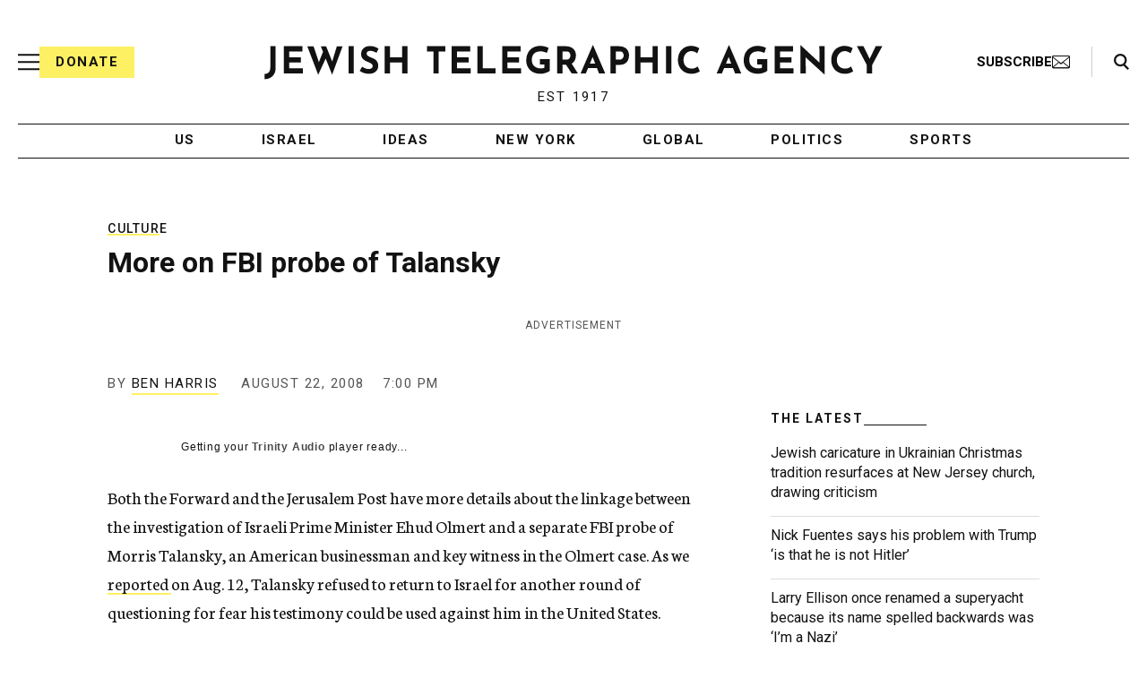

--- FILE ---
content_type: text/html; charset=utf-8
request_url: https://www.google.com/recaptcha/api2/anchor?ar=1&k=6Ld6pAMsAAAAAF2zZeBfcXtFUp1rPN8jbTR9-ads&co=aHR0cHM6Ly93d3cuanRhLm9yZzo0NDM.&hl=en&v=PoyoqOPhxBO7pBk68S4YbpHZ&size=normal&anchor-ms=20000&execute-ms=30000&cb=e90m3gtaqkqj
body_size: 49225
content:
<!DOCTYPE HTML><html dir="ltr" lang="en"><head><meta http-equiv="Content-Type" content="text/html; charset=UTF-8">
<meta http-equiv="X-UA-Compatible" content="IE=edge">
<title>reCAPTCHA</title>
<style type="text/css">
/* cyrillic-ext */
@font-face {
  font-family: 'Roboto';
  font-style: normal;
  font-weight: 400;
  font-stretch: 100%;
  src: url(//fonts.gstatic.com/s/roboto/v48/KFO7CnqEu92Fr1ME7kSn66aGLdTylUAMa3GUBHMdazTgWw.woff2) format('woff2');
  unicode-range: U+0460-052F, U+1C80-1C8A, U+20B4, U+2DE0-2DFF, U+A640-A69F, U+FE2E-FE2F;
}
/* cyrillic */
@font-face {
  font-family: 'Roboto';
  font-style: normal;
  font-weight: 400;
  font-stretch: 100%;
  src: url(//fonts.gstatic.com/s/roboto/v48/KFO7CnqEu92Fr1ME7kSn66aGLdTylUAMa3iUBHMdazTgWw.woff2) format('woff2');
  unicode-range: U+0301, U+0400-045F, U+0490-0491, U+04B0-04B1, U+2116;
}
/* greek-ext */
@font-face {
  font-family: 'Roboto';
  font-style: normal;
  font-weight: 400;
  font-stretch: 100%;
  src: url(//fonts.gstatic.com/s/roboto/v48/KFO7CnqEu92Fr1ME7kSn66aGLdTylUAMa3CUBHMdazTgWw.woff2) format('woff2');
  unicode-range: U+1F00-1FFF;
}
/* greek */
@font-face {
  font-family: 'Roboto';
  font-style: normal;
  font-weight: 400;
  font-stretch: 100%;
  src: url(//fonts.gstatic.com/s/roboto/v48/KFO7CnqEu92Fr1ME7kSn66aGLdTylUAMa3-UBHMdazTgWw.woff2) format('woff2');
  unicode-range: U+0370-0377, U+037A-037F, U+0384-038A, U+038C, U+038E-03A1, U+03A3-03FF;
}
/* math */
@font-face {
  font-family: 'Roboto';
  font-style: normal;
  font-weight: 400;
  font-stretch: 100%;
  src: url(//fonts.gstatic.com/s/roboto/v48/KFO7CnqEu92Fr1ME7kSn66aGLdTylUAMawCUBHMdazTgWw.woff2) format('woff2');
  unicode-range: U+0302-0303, U+0305, U+0307-0308, U+0310, U+0312, U+0315, U+031A, U+0326-0327, U+032C, U+032F-0330, U+0332-0333, U+0338, U+033A, U+0346, U+034D, U+0391-03A1, U+03A3-03A9, U+03B1-03C9, U+03D1, U+03D5-03D6, U+03F0-03F1, U+03F4-03F5, U+2016-2017, U+2034-2038, U+203C, U+2040, U+2043, U+2047, U+2050, U+2057, U+205F, U+2070-2071, U+2074-208E, U+2090-209C, U+20D0-20DC, U+20E1, U+20E5-20EF, U+2100-2112, U+2114-2115, U+2117-2121, U+2123-214F, U+2190, U+2192, U+2194-21AE, U+21B0-21E5, U+21F1-21F2, U+21F4-2211, U+2213-2214, U+2216-22FF, U+2308-230B, U+2310, U+2319, U+231C-2321, U+2336-237A, U+237C, U+2395, U+239B-23B7, U+23D0, U+23DC-23E1, U+2474-2475, U+25AF, U+25B3, U+25B7, U+25BD, U+25C1, U+25CA, U+25CC, U+25FB, U+266D-266F, U+27C0-27FF, U+2900-2AFF, U+2B0E-2B11, U+2B30-2B4C, U+2BFE, U+3030, U+FF5B, U+FF5D, U+1D400-1D7FF, U+1EE00-1EEFF;
}
/* symbols */
@font-face {
  font-family: 'Roboto';
  font-style: normal;
  font-weight: 400;
  font-stretch: 100%;
  src: url(//fonts.gstatic.com/s/roboto/v48/KFO7CnqEu92Fr1ME7kSn66aGLdTylUAMaxKUBHMdazTgWw.woff2) format('woff2');
  unicode-range: U+0001-000C, U+000E-001F, U+007F-009F, U+20DD-20E0, U+20E2-20E4, U+2150-218F, U+2190, U+2192, U+2194-2199, U+21AF, U+21E6-21F0, U+21F3, U+2218-2219, U+2299, U+22C4-22C6, U+2300-243F, U+2440-244A, U+2460-24FF, U+25A0-27BF, U+2800-28FF, U+2921-2922, U+2981, U+29BF, U+29EB, U+2B00-2BFF, U+4DC0-4DFF, U+FFF9-FFFB, U+10140-1018E, U+10190-1019C, U+101A0, U+101D0-101FD, U+102E0-102FB, U+10E60-10E7E, U+1D2C0-1D2D3, U+1D2E0-1D37F, U+1F000-1F0FF, U+1F100-1F1AD, U+1F1E6-1F1FF, U+1F30D-1F30F, U+1F315, U+1F31C, U+1F31E, U+1F320-1F32C, U+1F336, U+1F378, U+1F37D, U+1F382, U+1F393-1F39F, U+1F3A7-1F3A8, U+1F3AC-1F3AF, U+1F3C2, U+1F3C4-1F3C6, U+1F3CA-1F3CE, U+1F3D4-1F3E0, U+1F3ED, U+1F3F1-1F3F3, U+1F3F5-1F3F7, U+1F408, U+1F415, U+1F41F, U+1F426, U+1F43F, U+1F441-1F442, U+1F444, U+1F446-1F449, U+1F44C-1F44E, U+1F453, U+1F46A, U+1F47D, U+1F4A3, U+1F4B0, U+1F4B3, U+1F4B9, U+1F4BB, U+1F4BF, U+1F4C8-1F4CB, U+1F4D6, U+1F4DA, U+1F4DF, U+1F4E3-1F4E6, U+1F4EA-1F4ED, U+1F4F7, U+1F4F9-1F4FB, U+1F4FD-1F4FE, U+1F503, U+1F507-1F50B, U+1F50D, U+1F512-1F513, U+1F53E-1F54A, U+1F54F-1F5FA, U+1F610, U+1F650-1F67F, U+1F687, U+1F68D, U+1F691, U+1F694, U+1F698, U+1F6AD, U+1F6B2, U+1F6B9-1F6BA, U+1F6BC, U+1F6C6-1F6CF, U+1F6D3-1F6D7, U+1F6E0-1F6EA, U+1F6F0-1F6F3, U+1F6F7-1F6FC, U+1F700-1F7FF, U+1F800-1F80B, U+1F810-1F847, U+1F850-1F859, U+1F860-1F887, U+1F890-1F8AD, U+1F8B0-1F8BB, U+1F8C0-1F8C1, U+1F900-1F90B, U+1F93B, U+1F946, U+1F984, U+1F996, U+1F9E9, U+1FA00-1FA6F, U+1FA70-1FA7C, U+1FA80-1FA89, U+1FA8F-1FAC6, U+1FACE-1FADC, U+1FADF-1FAE9, U+1FAF0-1FAF8, U+1FB00-1FBFF;
}
/* vietnamese */
@font-face {
  font-family: 'Roboto';
  font-style: normal;
  font-weight: 400;
  font-stretch: 100%;
  src: url(//fonts.gstatic.com/s/roboto/v48/KFO7CnqEu92Fr1ME7kSn66aGLdTylUAMa3OUBHMdazTgWw.woff2) format('woff2');
  unicode-range: U+0102-0103, U+0110-0111, U+0128-0129, U+0168-0169, U+01A0-01A1, U+01AF-01B0, U+0300-0301, U+0303-0304, U+0308-0309, U+0323, U+0329, U+1EA0-1EF9, U+20AB;
}
/* latin-ext */
@font-face {
  font-family: 'Roboto';
  font-style: normal;
  font-weight: 400;
  font-stretch: 100%;
  src: url(//fonts.gstatic.com/s/roboto/v48/KFO7CnqEu92Fr1ME7kSn66aGLdTylUAMa3KUBHMdazTgWw.woff2) format('woff2');
  unicode-range: U+0100-02BA, U+02BD-02C5, U+02C7-02CC, U+02CE-02D7, U+02DD-02FF, U+0304, U+0308, U+0329, U+1D00-1DBF, U+1E00-1E9F, U+1EF2-1EFF, U+2020, U+20A0-20AB, U+20AD-20C0, U+2113, U+2C60-2C7F, U+A720-A7FF;
}
/* latin */
@font-face {
  font-family: 'Roboto';
  font-style: normal;
  font-weight: 400;
  font-stretch: 100%;
  src: url(//fonts.gstatic.com/s/roboto/v48/KFO7CnqEu92Fr1ME7kSn66aGLdTylUAMa3yUBHMdazQ.woff2) format('woff2');
  unicode-range: U+0000-00FF, U+0131, U+0152-0153, U+02BB-02BC, U+02C6, U+02DA, U+02DC, U+0304, U+0308, U+0329, U+2000-206F, U+20AC, U+2122, U+2191, U+2193, U+2212, U+2215, U+FEFF, U+FFFD;
}
/* cyrillic-ext */
@font-face {
  font-family: 'Roboto';
  font-style: normal;
  font-weight: 500;
  font-stretch: 100%;
  src: url(//fonts.gstatic.com/s/roboto/v48/KFO7CnqEu92Fr1ME7kSn66aGLdTylUAMa3GUBHMdazTgWw.woff2) format('woff2');
  unicode-range: U+0460-052F, U+1C80-1C8A, U+20B4, U+2DE0-2DFF, U+A640-A69F, U+FE2E-FE2F;
}
/* cyrillic */
@font-face {
  font-family: 'Roboto';
  font-style: normal;
  font-weight: 500;
  font-stretch: 100%;
  src: url(//fonts.gstatic.com/s/roboto/v48/KFO7CnqEu92Fr1ME7kSn66aGLdTylUAMa3iUBHMdazTgWw.woff2) format('woff2');
  unicode-range: U+0301, U+0400-045F, U+0490-0491, U+04B0-04B1, U+2116;
}
/* greek-ext */
@font-face {
  font-family: 'Roboto';
  font-style: normal;
  font-weight: 500;
  font-stretch: 100%;
  src: url(//fonts.gstatic.com/s/roboto/v48/KFO7CnqEu92Fr1ME7kSn66aGLdTylUAMa3CUBHMdazTgWw.woff2) format('woff2');
  unicode-range: U+1F00-1FFF;
}
/* greek */
@font-face {
  font-family: 'Roboto';
  font-style: normal;
  font-weight: 500;
  font-stretch: 100%;
  src: url(//fonts.gstatic.com/s/roboto/v48/KFO7CnqEu92Fr1ME7kSn66aGLdTylUAMa3-UBHMdazTgWw.woff2) format('woff2');
  unicode-range: U+0370-0377, U+037A-037F, U+0384-038A, U+038C, U+038E-03A1, U+03A3-03FF;
}
/* math */
@font-face {
  font-family: 'Roboto';
  font-style: normal;
  font-weight: 500;
  font-stretch: 100%;
  src: url(//fonts.gstatic.com/s/roboto/v48/KFO7CnqEu92Fr1ME7kSn66aGLdTylUAMawCUBHMdazTgWw.woff2) format('woff2');
  unicode-range: U+0302-0303, U+0305, U+0307-0308, U+0310, U+0312, U+0315, U+031A, U+0326-0327, U+032C, U+032F-0330, U+0332-0333, U+0338, U+033A, U+0346, U+034D, U+0391-03A1, U+03A3-03A9, U+03B1-03C9, U+03D1, U+03D5-03D6, U+03F0-03F1, U+03F4-03F5, U+2016-2017, U+2034-2038, U+203C, U+2040, U+2043, U+2047, U+2050, U+2057, U+205F, U+2070-2071, U+2074-208E, U+2090-209C, U+20D0-20DC, U+20E1, U+20E5-20EF, U+2100-2112, U+2114-2115, U+2117-2121, U+2123-214F, U+2190, U+2192, U+2194-21AE, U+21B0-21E5, U+21F1-21F2, U+21F4-2211, U+2213-2214, U+2216-22FF, U+2308-230B, U+2310, U+2319, U+231C-2321, U+2336-237A, U+237C, U+2395, U+239B-23B7, U+23D0, U+23DC-23E1, U+2474-2475, U+25AF, U+25B3, U+25B7, U+25BD, U+25C1, U+25CA, U+25CC, U+25FB, U+266D-266F, U+27C0-27FF, U+2900-2AFF, U+2B0E-2B11, U+2B30-2B4C, U+2BFE, U+3030, U+FF5B, U+FF5D, U+1D400-1D7FF, U+1EE00-1EEFF;
}
/* symbols */
@font-face {
  font-family: 'Roboto';
  font-style: normal;
  font-weight: 500;
  font-stretch: 100%;
  src: url(//fonts.gstatic.com/s/roboto/v48/KFO7CnqEu92Fr1ME7kSn66aGLdTylUAMaxKUBHMdazTgWw.woff2) format('woff2');
  unicode-range: U+0001-000C, U+000E-001F, U+007F-009F, U+20DD-20E0, U+20E2-20E4, U+2150-218F, U+2190, U+2192, U+2194-2199, U+21AF, U+21E6-21F0, U+21F3, U+2218-2219, U+2299, U+22C4-22C6, U+2300-243F, U+2440-244A, U+2460-24FF, U+25A0-27BF, U+2800-28FF, U+2921-2922, U+2981, U+29BF, U+29EB, U+2B00-2BFF, U+4DC0-4DFF, U+FFF9-FFFB, U+10140-1018E, U+10190-1019C, U+101A0, U+101D0-101FD, U+102E0-102FB, U+10E60-10E7E, U+1D2C0-1D2D3, U+1D2E0-1D37F, U+1F000-1F0FF, U+1F100-1F1AD, U+1F1E6-1F1FF, U+1F30D-1F30F, U+1F315, U+1F31C, U+1F31E, U+1F320-1F32C, U+1F336, U+1F378, U+1F37D, U+1F382, U+1F393-1F39F, U+1F3A7-1F3A8, U+1F3AC-1F3AF, U+1F3C2, U+1F3C4-1F3C6, U+1F3CA-1F3CE, U+1F3D4-1F3E0, U+1F3ED, U+1F3F1-1F3F3, U+1F3F5-1F3F7, U+1F408, U+1F415, U+1F41F, U+1F426, U+1F43F, U+1F441-1F442, U+1F444, U+1F446-1F449, U+1F44C-1F44E, U+1F453, U+1F46A, U+1F47D, U+1F4A3, U+1F4B0, U+1F4B3, U+1F4B9, U+1F4BB, U+1F4BF, U+1F4C8-1F4CB, U+1F4D6, U+1F4DA, U+1F4DF, U+1F4E3-1F4E6, U+1F4EA-1F4ED, U+1F4F7, U+1F4F9-1F4FB, U+1F4FD-1F4FE, U+1F503, U+1F507-1F50B, U+1F50D, U+1F512-1F513, U+1F53E-1F54A, U+1F54F-1F5FA, U+1F610, U+1F650-1F67F, U+1F687, U+1F68D, U+1F691, U+1F694, U+1F698, U+1F6AD, U+1F6B2, U+1F6B9-1F6BA, U+1F6BC, U+1F6C6-1F6CF, U+1F6D3-1F6D7, U+1F6E0-1F6EA, U+1F6F0-1F6F3, U+1F6F7-1F6FC, U+1F700-1F7FF, U+1F800-1F80B, U+1F810-1F847, U+1F850-1F859, U+1F860-1F887, U+1F890-1F8AD, U+1F8B0-1F8BB, U+1F8C0-1F8C1, U+1F900-1F90B, U+1F93B, U+1F946, U+1F984, U+1F996, U+1F9E9, U+1FA00-1FA6F, U+1FA70-1FA7C, U+1FA80-1FA89, U+1FA8F-1FAC6, U+1FACE-1FADC, U+1FADF-1FAE9, U+1FAF0-1FAF8, U+1FB00-1FBFF;
}
/* vietnamese */
@font-face {
  font-family: 'Roboto';
  font-style: normal;
  font-weight: 500;
  font-stretch: 100%;
  src: url(//fonts.gstatic.com/s/roboto/v48/KFO7CnqEu92Fr1ME7kSn66aGLdTylUAMa3OUBHMdazTgWw.woff2) format('woff2');
  unicode-range: U+0102-0103, U+0110-0111, U+0128-0129, U+0168-0169, U+01A0-01A1, U+01AF-01B0, U+0300-0301, U+0303-0304, U+0308-0309, U+0323, U+0329, U+1EA0-1EF9, U+20AB;
}
/* latin-ext */
@font-face {
  font-family: 'Roboto';
  font-style: normal;
  font-weight: 500;
  font-stretch: 100%;
  src: url(//fonts.gstatic.com/s/roboto/v48/KFO7CnqEu92Fr1ME7kSn66aGLdTylUAMa3KUBHMdazTgWw.woff2) format('woff2');
  unicode-range: U+0100-02BA, U+02BD-02C5, U+02C7-02CC, U+02CE-02D7, U+02DD-02FF, U+0304, U+0308, U+0329, U+1D00-1DBF, U+1E00-1E9F, U+1EF2-1EFF, U+2020, U+20A0-20AB, U+20AD-20C0, U+2113, U+2C60-2C7F, U+A720-A7FF;
}
/* latin */
@font-face {
  font-family: 'Roboto';
  font-style: normal;
  font-weight: 500;
  font-stretch: 100%;
  src: url(//fonts.gstatic.com/s/roboto/v48/KFO7CnqEu92Fr1ME7kSn66aGLdTylUAMa3yUBHMdazQ.woff2) format('woff2');
  unicode-range: U+0000-00FF, U+0131, U+0152-0153, U+02BB-02BC, U+02C6, U+02DA, U+02DC, U+0304, U+0308, U+0329, U+2000-206F, U+20AC, U+2122, U+2191, U+2193, U+2212, U+2215, U+FEFF, U+FFFD;
}
/* cyrillic-ext */
@font-face {
  font-family: 'Roboto';
  font-style: normal;
  font-weight: 900;
  font-stretch: 100%;
  src: url(//fonts.gstatic.com/s/roboto/v48/KFO7CnqEu92Fr1ME7kSn66aGLdTylUAMa3GUBHMdazTgWw.woff2) format('woff2');
  unicode-range: U+0460-052F, U+1C80-1C8A, U+20B4, U+2DE0-2DFF, U+A640-A69F, U+FE2E-FE2F;
}
/* cyrillic */
@font-face {
  font-family: 'Roboto';
  font-style: normal;
  font-weight: 900;
  font-stretch: 100%;
  src: url(//fonts.gstatic.com/s/roboto/v48/KFO7CnqEu92Fr1ME7kSn66aGLdTylUAMa3iUBHMdazTgWw.woff2) format('woff2');
  unicode-range: U+0301, U+0400-045F, U+0490-0491, U+04B0-04B1, U+2116;
}
/* greek-ext */
@font-face {
  font-family: 'Roboto';
  font-style: normal;
  font-weight: 900;
  font-stretch: 100%;
  src: url(//fonts.gstatic.com/s/roboto/v48/KFO7CnqEu92Fr1ME7kSn66aGLdTylUAMa3CUBHMdazTgWw.woff2) format('woff2');
  unicode-range: U+1F00-1FFF;
}
/* greek */
@font-face {
  font-family: 'Roboto';
  font-style: normal;
  font-weight: 900;
  font-stretch: 100%;
  src: url(//fonts.gstatic.com/s/roboto/v48/KFO7CnqEu92Fr1ME7kSn66aGLdTylUAMa3-UBHMdazTgWw.woff2) format('woff2');
  unicode-range: U+0370-0377, U+037A-037F, U+0384-038A, U+038C, U+038E-03A1, U+03A3-03FF;
}
/* math */
@font-face {
  font-family: 'Roboto';
  font-style: normal;
  font-weight: 900;
  font-stretch: 100%;
  src: url(//fonts.gstatic.com/s/roboto/v48/KFO7CnqEu92Fr1ME7kSn66aGLdTylUAMawCUBHMdazTgWw.woff2) format('woff2');
  unicode-range: U+0302-0303, U+0305, U+0307-0308, U+0310, U+0312, U+0315, U+031A, U+0326-0327, U+032C, U+032F-0330, U+0332-0333, U+0338, U+033A, U+0346, U+034D, U+0391-03A1, U+03A3-03A9, U+03B1-03C9, U+03D1, U+03D5-03D6, U+03F0-03F1, U+03F4-03F5, U+2016-2017, U+2034-2038, U+203C, U+2040, U+2043, U+2047, U+2050, U+2057, U+205F, U+2070-2071, U+2074-208E, U+2090-209C, U+20D0-20DC, U+20E1, U+20E5-20EF, U+2100-2112, U+2114-2115, U+2117-2121, U+2123-214F, U+2190, U+2192, U+2194-21AE, U+21B0-21E5, U+21F1-21F2, U+21F4-2211, U+2213-2214, U+2216-22FF, U+2308-230B, U+2310, U+2319, U+231C-2321, U+2336-237A, U+237C, U+2395, U+239B-23B7, U+23D0, U+23DC-23E1, U+2474-2475, U+25AF, U+25B3, U+25B7, U+25BD, U+25C1, U+25CA, U+25CC, U+25FB, U+266D-266F, U+27C0-27FF, U+2900-2AFF, U+2B0E-2B11, U+2B30-2B4C, U+2BFE, U+3030, U+FF5B, U+FF5D, U+1D400-1D7FF, U+1EE00-1EEFF;
}
/* symbols */
@font-face {
  font-family: 'Roboto';
  font-style: normal;
  font-weight: 900;
  font-stretch: 100%;
  src: url(//fonts.gstatic.com/s/roboto/v48/KFO7CnqEu92Fr1ME7kSn66aGLdTylUAMaxKUBHMdazTgWw.woff2) format('woff2');
  unicode-range: U+0001-000C, U+000E-001F, U+007F-009F, U+20DD-20E0, U+20E2-20E4, U+2150-218F, U+2190, U+2192, U+2194-2199, U+21AF, U+21E6-21F0, U+21F3, U+2218-2219, U+2299, U+22C4-22C6, U+2300-243F, U+2440-244A, U+2460-24FF, U+25A0-27BF, U+2800-28FF, U+2921-2922, U+2981, U+29BF, U+29EB, U+2B00-2BFF, U+4DC0-4DFF, U+FFF9-FFFB, U+10140-1018E, U+10190-1019C, U+101A0, U+101D0-101FD, U+102E0-102FB, U+10E60-10E7E, U+1D2C0-1D2D3, U+1D2E0-1D37F, U+1F000-1F0FF, U+1F100-1F1AD, U+1F1E6-1F1FF, U+1F30D-1F30F, U+1F315, U+1F31C, U+1F31E, U+1F320-1F32C, U+1F336, U+1F378, U+1F37D, U+1F382, U+1F393-1F39F, U+1F3A7-1F3A8, U+1F3AC-1F3AF, U+1F3C2, U+1F3C4-1F3C6, U+1F3CA-1F3CE, U+1F3D4-1F3E0, U+1F3ED, U+1F3F1-1F3F3, U+1F3F5-1F3F7, U+1F408, U+1F415, U+1F41F, U+1F426, U+1F43F, U+1F441-1F442, U+1F444, U+1F446-1F449, U+1F44C-1F44E, U+1F453, U+1F46A, U+1F47D, U+1F4A3, U+1F4B0, U+1F4B3, U+1F4B9, U+1F4BB, U+1F4BF, U+1F4C8-1F4CB, U+1F4D6, U+1F4DA, U+1F4DF, U+1F4E3-1F4E6, U+1F4EA-1F4ED, U+1F4F7, U+1F4F9-1F4FB, U+1F4FD-1F4FE, U+1F503, U+1F507-1F50B, U+1F50D, U+1F512-1F513, U+1F53E-1F54A, U+1F54F-1F5FA, U+1F610, U+1F650-1F67F, U+1F687, U+1F68D, U+1F691, U+1F694, U+1F698, U+1F6AD, U+1F6B2, U+1F6B9-1F6BA, U+1F6BC, U+1F6C6-1F6CF, U+1F6D3-1F6D7, U+1F6E0-1F6EA, U+1F6F0-1F6F3, U+1F6F7-1F6FC, U+1F700-1F7FF, U+1F800-1F80B, U+1F810-1F847, U+1F850-1F859, U+1F860-1F887, U+1F890-1F8AD, U+1F8B0-1F8BB, U+1F8C0-1F8C1, U+1F900-1F90B, U+1F93B, U+1F946, U+1F984, U+1F996, U+1F9E9, U+1FA00-1FA6F, U+1FA70-1FA7C, U+1FA80-1FA89, U+1FA8F-1FAC6, U+1FACE-1FADC, U+1FADF-1FAE9, U+1FAF0-1FAF8, U+1FB00-1FBFF;
}
/* vietnamese */
@font-face {
  font-family: 'Roboto';
  font-style: normal;
  font-weight: 900;
  font-stretch: 100%;
  src: url(//fonts.gstatic.com/s/roboto/v48/KFO7CnqEu92Fr1ME7kSn66aGLdTylUAMa3OUBHMdazTgWw.woff2) format('woff2');
  unicode-range: U+0102-0103, U+0110-0111, U+0128-0129, U+0168-0169, U+01A0-01A1, U+01AF-01B0, U+0300-0301, U+0303-0304, U+0308-0309, U+0323, U+0329, U+1EA0-1EF9, U+20AB;
}
/* latin-ext */
@font-face {
  font-family: 'Roboto';
  font-style: normal;
  font-weight: 900;
  font-stretch: 100%;
  src: url(//fonts.gstatic.com/s/roboto/v48/KFO7CnqEu92Fr1ME7kSn66aGLdTylUAMa3KUBHMdazTgWw.woff2) format('woff2');
  unicode-range: U+0100-02BA, U+02BD-02C5, U+02C7-02CC, U+02CE-02D7, U+02DD-02FF, U+0304, U+0308, U+0329, U+1D00-1DBF, U+1E00-1E9F, U+1EF2-1EFF, U+2020, U+20A0-20AB, U+20AD-20C0, U+2113, U+2C60-2C7F, U+A720-A7FF;
}
/* latin */
@font-face {
  font-family: 'Roboto';
  font-style: normal;
  font-weight: 900;
  font-stretch: 100%;
  src: url(//fonts.gstatic.com/s/roboto/v48/KFO7CnqEu92Fr1ME7kSn66aGLdTylUAMa3yUBHMdazQ.woff2) format('woff2');
  unicode-range: U+0000-00FF, U+0131, U+0152-0153, U+02BB-02BC, U+02C6, U+02DA, U+02DC, U+0304, U+0308, U+0329, U+2000-206F, U+20AC, U+2122, U+2191, U+2193, U+2212, U+2215, U+FEFF, U+FFFD;
}

</style>
<link rel="stylesheet" type="text/css" href="https://www.gstatic.com/recaptcha/releases/PoyoqOPhxBO7pBk68S4YbpHZ/styles__ltr.css">
<script nonce="WYrqZaY9L8hRih2v-9-flQ" type="text/javascript">window['__recaptcha_api'] = 'https://www.google.com/recaptcha/api2/';</script>
<script type="text/javascript" src="https://www.gstatic.com/recaptcha/releases/PoyoqOPhxBO7pBk68S4YbpHZ/recaptcha__en.js" nonce="WYrqZaY9L8hRih2v-9-flQ">
      
    </script></head>
<body><div id="rc-anchor-alert" class="rc-anchor-alert"></div>
<input type="hidden" id="recaptcha-token" value="[base64]">
<script type="text/javascript" nonce="WYrqZaY9L8hRih2v-9-flQ">
      recaptcha.anchor.Main.init("[\x22ainput\x22,[\x22bgdata\x22,\x22\x22,\[base64]/[base64]/UltIKytdPWE6KGE8MjA0OD9SW0grK109YT4+NnwxOTI6KChhJjY0NTEyKT09NTUyOTYmJnErMTxoLmxlbmd0aCYmKGguY2hhckNvZGVBdChxKzEpJjY0NTEyKT09NTYzMjA/[base64]/MjU1OlI/[base64]/[base64]/[base64]/[base64]/[base64]/[base64]/[base64]/[base64]/[base64]/[base64]\x22,\[base64]\x22,\x22bkpRw7bDrsKkb0EufcOZwqYWw6wFw4QvKC5FZjMQAcK9UMOXwrrDtMKDwo/Cu0bDq8OHFcKHO8KhEcKXw7bDmcKcw4zCry7CmRgfJV9Xfk/DlMOke8OjIsKANMKgwoM2CnxSWFPCmw/CoERMwozDpX5+dMKwwpXDl8KiwqRFw4VnwrfDr8KLwrTCkMO3L8Kdw5nDkMOKwr44QijCnsKNw4nCv8OSDVzDqcOTwpfDnsKQLQTDswIswqZrIsKswp/DjzxLw4AjRsOsVmo6TEZcwpTDlHEXE8OHYMKNOGAyU3pFO8O8w7DCjMK0W8KWKSZRH3HCrggIfBHCrcKDwoHCr3zDqHHDucOUwqTCpRjDlQLCrsO2P8KqMMKkwpbCt8OqBsKQesOQw6vCjTPCj0/[base64]/Cp8KVPMONGsKRwqDCvcK2w5Rjw4TCncK7w4FsdcKOZ8OhJcOhw57Cn07CpsOBNCzDq1HCqlwpwoLCjMKkPsO5wpUzwrskIlY3wroFBcKvw54NNUoDwoEgwpvDp1jCn8K1FHwSw6bCuSpmKsOUwr/[base64]/CmsKGw7JrwpbDkgjDqsOLV8OFKcOQJnlCbmg2w64pYk3CusKvXFMiw5TDo3F7WMO9Ql/[base64]/[base64]/wpbDvMKOAsO7QsKNwqIVHsOqw6fDisKFNxxYw6bCix5HbT90w47Ct8OwOMOzXAbCjHBIwqRcFBHCr8OBwo5/TQh1PMO2wrg4UMKwAcKFwrJDw5x1SxzCvg8CwrHCscKaGVgNw4BowrE6QsKVw6zClGjDjsONdsOPw4DCkS9CGC/CnMODwpzCn0PDrXU2wopDEX7CgMKYw4s6XcO/[base64]/[base64]/CoQjCiMKoUMKZw6TDr8OXe27CjsKmw58yJ8K4w63DnHbCpcKCDVrDrW/CqjnDvEfDgcOgw510w5DCjh/[base64]/Ch8OfwpzDiMODCgjCmMKYwo3CpjHDpsKJBcKpw63CvMK7wrDCuD0KPcKTTnxYw7F2wohawrQ8w6p8w73DtlAuIMOcwpRew7NwDGMiwr/DqDHDo8KJwo3ClRXDv8OIw4jCr8O9XHRgGERmI2M5HMOhw5TDlMK1w7pCPHolPcK2wrQPRnbCsXZqbGLDug9uHX0GwrzDjMKaJDJww4VIw5VRwqnDuGPDgcObG0LDvcOgw5lLwqgTw6Y7w4/CmVFnJsK/[base64]/Cu8K+wo1nwqDDpSRVWErDk8O2w7NGA8OPwrfDm3fDqcOAfC/[base64]/DlcOPw5Vrwp7Dk8KCw5ZvwrU1wo1rw4c3AcK0K8OEGBXDucK0HV8RY8KJwpMpw6HDpUvCsThcw6HCr8OrwpYjAcOjAyDDtsO/[base64]/en/[base64]/Cm8OAw4nDisOxUMOsw4VSw4PDt8OIKiHCjMO1fMOjQAcWdcO9CEjCsQZDw5XDowXDiiLCuSLDnSDDhkgSw7zCvBXDjMKlHjwTCsKTwrNtw4MJw4HDpTI9w7hBLsK+WzTCv8KTNsOxX2jCqSnCuT0BG2g0AcODMsOpw5YFw4tkGcOgw4TDmGwYGHPDvMKhwqx/CcOkIlTDtsO8wrPCk8KCwpFGw5NzWWIbOQTCmQ7CnD3DlSjCrcOyecODX8KlA3/Du8KVV3zDhHh1UVPDpcK3O8O3wpU+FVIiQ8O/[base64]/DjnVQwqrDuUFbw4rCssOnM3tfemIFTMO1T27Chhk3YjMpRGHDtnbChsK2GTJ6wptARcO/GcK/AsOww5dcw6LDvRtaYwLCpksGSCNsw6wJUCrCj8OtdGDCsTF/wok/KzEgw47Cv8Ouw57ClsKEw7k0w43CnCRSwoDDncOaw6XCl8OTZRJDXsOASTvCucK9J8OrdAPChioWw4/ChcOew47DpcKgw74pJcOsDDHCvcOzw4t7w6PDnE7CqcOjWsKeEcOfQMORVHtOw7pwKcO/[base64]/[base64]/[base64]/[base64]/[base64]/Dog9QAhFiOBpWbW9Rw5LDvAZ+G8O/[base64]/Cr8KIEsK1KRjCiMK/w7/[base64]/DhsOXJcKSw6bClcKawp8Rb2zDpcKDw6zCi8OPKSppwrXDn8KgGUTCucK6wq3Di8Ocw4DCscObw6gUw5TCq8KMUcOqY8OvHQPDjXDCg8KkQDfClsOIwpXDpcOfFVEVGHsbwql6wrpKwpMXwrVXFmPCkWnDjBPCj3sxd8OPESoTw5EwwpHDvRzCtcKywoBDV8K1aR/DmRXCtsK0UUzCr0rCmT0oZ8O8ViIma3TDuMOdw4VQwoMOVsOSw7fDg33DosO0w4cowo/CnlPDlDYVZDzCiHEkD8O+OcK7eMOAKcOZZsOWQj3Co8K/DsOWw5jDjsKSPcK0wr1GBmrCoG3Dj3vCicKAw5p/FGPCpDrCg14swrJYw7h3w695SE1WwpEdF8ONw5tzw7pxW3XClsOew6vDmcOdwrxAbgPDggoXGMOuGcO8w5QLwofCvcOaL8OZw5rDq33CowTCoUnCom3Dr8KUKinDkklxFELDhcOLwrDDhMOmwrnCuMKDw5nDvBlsOwAQw4/[base64]/Ck2rDhTzDs8OnwrDCv8OHXMKMSMOHw4UzE8OnL8KGw5Yqf3bDpX/DnsO7w7bDqVkDHMKIw4YeVnYSXWJ1w7HCs3PDvmEvOETDgnTCusKDw73DsMOjw4XCuUZuwobDi1nDtMOQw7jDoz9hw5RbCsO0w4TCkVsIwpvDt8Kiw7gvwoTDvFTDtUrDuknCtMOPwqfDijzDlsOOWcOqR2HDjMOqRMKRNH9MLMKaT8ONw7LDvMKyc8OGwo/DtMKmQ8O8wrp4w5HDs8KxwrA7D2bDk8Oww5dwG8KfQ3HCrcOZMQbCqBYkecOoOz7Dtx4QJsO6DcK7UcKdAl0sZ089wrzClwEawpsDccOFwpDDgsKywqliw5pPwr/[base64]/wo5Nw5MdcXXCn8K5wphtwqRlHBwUw5IyasOQw63DmXx6OcOmCsK0csKmwrzDjsOZAsOnc8KQw4jCpSvDqV7CpzTDqMK6wqXDt8KkPF/[base64]/[base64]/EjjCo8O6UcKwRArDqyouwpLDsw/CnQlXwpPCjMOFC8KPHwPDncKtwpRBHcO2w7DDhww5wqgHF8OPEcOtw67DnMKFLsKuw452MsOpAsOAK0B6wqLDiSvDgmfDgDXCoSDCkwpcVlIsZEtNwojDqsO+wrNdZMOje8Klw6PCgmnCu8Kpw7B3OcKuIwxxw4R+w6RCDsKvFxMSwrA1T8OtFMOifBzCqlxSbsO2FT/[base64]/[base64]/Ch30bV1vCkcOWw4LCjzYKWzwLBcOWw6czwp8cwqDDsUUGejLCskPCq8K1VQ3Ct8KwwrRzwosUw5c1w5pgfMKfN19nKcK/[base64]/[base64]/Cu8OEwrlSw6EIwqMrwq8mwpotw5p/[base64]/DlMKoFVzCvcO5w7gnwrLCmcKtRT/Dlm14w6TCiiYcb1cZFMO4ccOEfjBKw6fDlidWwq/CgnNQYsKTMAPDpMOZw5UEwoNZw4p2w63ClsOawrvDmxTDhFZew7B0EcOLZkLDhsOOLsOENg7DuicSwq3CkHjCt8OMw6rCuEZGGQ7CjMK5w4F1ecKOwoZPwr/[base64]/DqX3CqxQZw6gLO0DDj8Kyw6/[base64]/T8K+S8KXYMO/wpNLwqnDssK/Y8KHI8KjwopcfBg3w4AEw6A3YhsMQ2HDs8KPNGvDssK5w47CtQbDv8O4wq7DsE1KTTY4wpbDg8ONCDoDwqBGbzp9O0PCjiEMwojCoMOaIVl9ZzUBw7zChTPCgFjCr8OBw5DDmC50w5Vww7AwA8ONw7LDvlNpwqEoLGl/[base64]/CjsK7cwlkVml9E1F7EG1xwqNxw5XCpEwMw6Y0w60iwq04w5gZw60QwoEKwoDDiwrCp0RRwqvDvh5SDRBHRCEGw4ZQG1EdTWLCjMOLw4TDvkjDi1rDohvCpVk0J1FxR8OKwrnCqhREeMKWw5NQwqbCpMO/w6hBwrJkOsOUA8KWfjLCicK2w4ZzJMOVw6M5wprCqhHCs8OWBwXDqggOYFfCu8OePcOow4w7woHDp8Olw6PCocKpNcOnwpZ3w7DCmj3DsMOowqzDl8KcwolAwqNCfkpBwqh1BcOFFcOZwo8qw4jCs8O6wr8nDRvCrcOQwo/CiBPDocKrN8OSw7HDtcOcw6HDtsKJwqHDqhoaL0cTDcOXQDLCoADDgFhOdkU8XsOyw7XDi8O9W8KXw7gtJ8OKAcKFwpA9wo0BTsKkw6stworChHQ0Z1A6wqfCn1/CpMKiNyjDucOywoFow4rCrz/[base64]/CnDLDmMOawoklw5dgMUVdw6vCiysoG8KPwrMiw5DCnMKbChYcw4jDqRE/[base64]/AEzDiW3CgHDDpVDCi8KCPUjDvHsaeMO4w48WPsOPb8Kgw6Uyw5XClm7CjyVkw7PDmsOpwpYQQMKzZCxaCcKRHgPClSzDoMKMbHwLZsKHG2REwp4QUnPDhAwjIGjDosOpwrQbFmnCgWrDmkTDtDNkwrRJwoTCh8KJwovCrsK/wqHDmknCh8K5Ok7Cu8KsLMK4wocVFsKKaMOSw64sw7R7KBnDjTnDhVE+TsKwB2PCtSPDqWsfagh0w7oQw7BOwpA/w7DCv1vDqMKPwrkLeMKeeHHCpQwKw77DkcObRFZob8OnAMO/Qm/DrMKQFipKw7Y6OMKnTsKqOndmOcO+w4DDqVhowq04wqXCkWHCvBvCkyY1Q2vCg8OiwqDCr8KJQlvCg8KzbSwzB2AfwojCu8KSbsOyBhTCu8K3HSN+Bxdcw5pKVMKowpDCt8OlwqlfW8OGDmY5wofCoRoERMKPwqHDnXUmH217w4/[base64]/w5/CjMK3GjLChMO/w5rDkcOOw6sjHERBwqLCpcKgw7UaO8OJw4bDjMKbNcKLw53CucKkwo/[base64]/wrERwo7DusKhw4wlw6zDpsK7fsO0YsO7E8OQNDsHwpgEw51TLsOfwokOZB3Dn8KnH8ONfwjCtcK/[base64]/XMKbesKgU8Kfw51KTMKPTk1ow5pTIsKww6zDpwpGNXJ/a3c9w43DmMKdw6w1asOLPh8yXSVncMKdOkgYBhVFByBnwpAWbcKnw6owwovCnsO/wodURw5KFMKOw6s/worDm8OrT8OWWcO8w43CqMKXOlogwpPCvsOID8ODZ8Kqwp/[base64]/LWrDjsKxHH/DnjLDr8OoCyTClgfCtcOjwoZ0LcOvB1A6w49OwpDCocKqw79qIywsw7jCpMKqeMOOwpjDucONw6VlwpwNL15pLg/DnMKKaGHDp8O/wovCmiDChzvCpMOoCcObw5ZWwofCglpQPSwmw7PCiQnDqsKmw5PCqmoQwpE5w7FYTsKzwovDlsOUN8Ogwot2wqwhw4ZQZGFCMDXCjGjDr0DDhcOBPsKWWjAgw5g0asOlYFRQw4rDm8OHXSjChsOUPDhPYMKkecOgK3fDjGsyw7xPLS/DkAwqSmHCqMKwT8OAw4bDvAgow58RwoI3w6DDimAgw5vDvcK4wqM7wpvCsMKuw7kKC8OJwobDpmIBRMK6IsK5JAMMw5xbVT/[base64]/DxzDqMOkw7ZLbMOjfHE4E1R1w47CscODTHnCmQ/DijPDgwfClMKqwq8SBcOIwrnCtzzCmsOJby7DpE82eSJpdMKKRMK/djrDgG12w4gFFwDCtMKxw5vCo8OJPkUqwoDDrEFiFTbCgcKYwo/DtMOdw4zDjsOWw7TDh8Ohw4ZbYXXDqsKMJWF/O8Oqw5Fdw5DChsOUwqHDo27DvMO/woLCtcOfw44wRsK9dHnDicO3UMKUb8Ogw6PDsUlDwq9uwr0lC8KqNw/CksKTwrnCnyDDvsKMwqPDg8O7EC12w5XCsMKJw6vDlUtiwrtbWcK0wr0mJsKFw5B3w6J8XFh4LF7DuBJySH5Gw4FOwr/[base64]/[base64]/Cq8OQCDXDqFvDhXpeZMOWVsO3wrM0wqfClsO/w77CgcKfw6tnHMK4wplqNcKPw43Cll/ChsOywr/CmVhuw5bCjULCnS/ChMO0WQnDqWUfw6DDnzs/w4DDv8Kcw67Dpi3CqsO4w65DwobDp13CosK3Dz0mw5fDqAjDucKkVcKofcONFR/CsVs0c8OJR8OVAk3CpcOYwpZ4WUrDvlsgdsKaw6/CmcKSHsO/Z8K8FsKyw7fCg1bDuTTDn8KKcMKBwqJiwp7DuTp1dULDjxfCoUx/bkpvwqTDukbCrsOGBCLCk8KfecOGSsKEaTjCrsKswofCqsKKL3jDl3vCqWdJwp/ChcK1woHCg8OgwqkvcFnDo8OhwrA3F8KRw6fDk1PCvcOuwrzDjRV2QcOOw5I2B8O/w5PCkkR0S1rDl2Jjw5zDjsOGwo9dYDzDiSpew7jDoEALGR3DvklLEMOqwo1cVMOQZiB9w5nClsKjw7/[base64]/[base64]/[base64]/DvMKJf8KVQAHDnTHCmE7DuMONw4nDssOBwoDDoQ8PwqDDlsOBLsOkw4d4XcKbTsOow6g1EcOOwq8/c8Ofw5bDlylXP0fCnMKxXjZdw7dkw4/CicK5YcOOwpNxw5fCvMORIngBAcK5BMOlwoXCsHzCtcKEw7LCp8O2O8OAwqHDu8K2CQzCnMK5VsOLw40sVDFYMsKMwo94KcOhwpbCkQXDocKraQXDvHPDpsKSL8K8w5XDosKqw407w4oHw44Pw50Bw4TDs1ZUw7rDucOhbSF/w7gswp9Iw5Mzw4EtFcKlw6nCozwDPcKtD8KIw63ClsKoCgPCj3rCq8OjScKnVlbDo8OhwrrCsMOwZGXDqWsUwrQrw5XCiAZiwppsbTnDucK5XsO8wqTCgRUtwoYfeAnDlxDDpz0JBcKjJVrDkmTDk2/Dl8O8LsKmSx3CicOnCT0DVMKiXXXCh8KBY8Ola8ORwotHWQPDjMKYD8ONEcK+w7DDtMKMw4bDt23CmVciP8OvelXDuMKnwohQwo7CrMOAw7bCkiY6w6sYwo/[base64]/CpmDClg5dO8ONAcOqX2cjOzHDll4Kw6YKwrbDkWYtwox1w7NZAB/DlsKMwpzDv8OsZcOnNcOMdAfDjFfCm0rCucOVK3zCm8KbPjVDwrXCvmzCmMK3woPDkyvCvSIgw7B7SsOGXgk/wp8JGCXCncKpw65ew409UhXDuURIwpU1woTDjFXDp8Kmw7R4BzjDrxLCicKjIsKZw5cyw4UGP8OLw53Co0/DuTLDocOJQsOiRHfDhDsmPMOPFSUyw6DCssOReB/Dl8KQw71MZBLDssKuw7bDoMKnw7QNPQvCoRXDl8O2YQFJSMKAFcK6wpDCiMKPGFF9wogJw5PCpcO0dcK0WsK0wqwhTh7Ding9QcOuw6Nyw7nDn8ODT8KcwqbDiC9/dznDmcOcw73Drg3DmMO+fsO2c8OZXwfDo8OWwp/Dt8Oow43DrMKrAA/[base64]/CoMOYwrTCt0lkZhLDuF/Dq8KkBsKBJ09pOhUoUMKqwohZwpXCgGcDw6d7woEJHA5nw6YAChjCgETDphpvwplMw6XCusKPeMK+SS4cwrbCv8OkQxlCwoonw5pNQRDDn8OfwooUSsO0wp/DlypWbcOLwrTDi0xSwr4zUcOAW0bCn3HCnsKQw65ew7/CnMO+wqvCpcK0S3HDjMKWw6gfN8Obw6PDgWBtwr8VLTgAwpRaw5HDoMObbAkew6pgw6rDocK1GcKmw7RZw4wvC8Kyw7kTw5/DgEJXBCZkwoETw4bDusK1wovCnGMywolGw4DDumXDv8OCwpAwb8OKVxLDmWoFVF7DrsKSBsKWw5NtfnTCiUQ6c8OdwqDCnMKtwqjCosKVwqvDs8KvDiPDocOQa8KWw7XCrBhMUsOWw4TDgMO4wqPCoBvCmsK1GAN4XcOrTMKPUSZcXsOjLz3ClcKpIgUCwqErfkhewq/Ct8OGw4rDrMOOHCl7wpxWwr01woPCgCk/wpIowoHCiMOtFMKnw5TCgnjCo8KLMA0rX8KJw4jCtEMWf33DnVjDqigTw4vCh8KsbD/CoRMgMcKtwqbDtU/DhcOHwqBCwqdmK3cuYVwIw5fCj8KlwpltJ2zDgzHDkMOgw6zDsjHDkMORI3DDi8KSZsKbEMKkw7/DulHDu8OKw5nCuV/CmMOXwpjDncKEw4dvw590fcKsZXbDnMKLwpHDklLDpcKcwrjDpysdY8K8wqnDuVTCi0DCicKaNWXDn17CqMOnSF3CmHoAccK+wqTDrQgXWA/CsMOOw5wzUUsUwqTDkz/Drnl/AHlow4HCjyk3RDFHayLChXJlwobDvGLClx7DjcKewr3CnW54woETX8OTw6LCoMKvwp3DqlQuw6hfw4zCmMK5HnJaw5PDm8OcwrjCsyrCp8OKJy1ewq8nbRUJw63Cmx8Ww7xkwo8MVsO/LlEXw618E8O2w4wHFMKwwpbDlMOwwqouwoPDksOjecOHw7bCoMKTYMOubsOOwocQwoHDumJTTm/DlxQrOzLDrMKzwqrDlMOrw5fClsOswq7CgWs9w7/Dp8Kvw6vCrTxMKsOAQTYVRSjDuzfDnGnDssKpcsOFXDMoIsO5w4lPc8KEAMOrwpA0RsKOw4fCt8O6wr4gdy07ZFh9wrfCly8sJcKqRFLDl8OiT3nDiQ/CpsKzw6N6w4rCksOAwq9eKsKdw50Xw4vDpmvCqcOew5YjZsOHZSHDiMORaTNgwo9wbUvDoMKEw7DDqsOywqZcVsKoMQt6w6QDwpZNw5zDqkAlMMOyw7jDvMO+w57Ct8K+wqPDi1A/wozCjsO3w7RdF8KVwpt/w53DilzCl8Kgwq7Ctnt1w59ewrjCoTDClcKywq5BecO/[base64]/[base64]/[base64]/w7TDpcKiwptIBR3DhAzCmAEBJwk/wohPK8Oiw7rCrMK/[base64]/a3TDqMKqwr8Hw5jCjsOtw47CgsKtwqXCnsOJw6zDnsOMw4cQZ1d7VHvChcKTFzlAwo0mw4V2wpPCgiHCpcOiIXXCqA3CnkjCrW1nSgPDvSRqXCoxwoo8w6McbyLDocOuw4XDs8OrHggow4BGGcKlw5oLw4VoU8K5w7rCgxInw7Nswp/DpWxLw7Zyw7fDhW7DkgHClsOzw6DCuMK7ZsO2wo/DvVYkw7MUwoR/w5djecOZw7xgB1I2IxrDlGvClcO1w6TCmRDDu8OMEDbDmcOnwoHCh8OJw5rDo8Kkwq47wpkpwrZSeAdRw55qwpEPwqfDsyTCkGdBJTsswoPDkm8uw43DsMOXwo/[base64]/UFTCh1Frw4oAAld8EG/Cq8Kcwp8jcMOAw7vDo8ORw4pVXwZYOsK8w7dGw5p7ewQbHEvCmMKIR1XDlMO+w5c/EGvDhcOxwofDvzHDqwnClMK2THbCsSEOCxHCs8ONwobCjMOyZsObCFpRwrU6wr7ClcOpw7LDtBwRZCA+IxBXw6F5wpV1w7BVVMKswqY6wqQlwrjCh8KAGsKyGWxSeT/CjcO7w4lNU8KWwpgzHcKtw6ZFXMOQVsORaMKoH8KywrvCnnrDp8KWanRwYcO+w519wr3CkV16WcKrwpsxIRHCq3w/MjQrRDzDtcK3w7rChW3CrcOCwpwuw6odw6QCdsOUwqwEw4ZEw6HDkFkFeMKvw5pHw6cqwpPCvEkTN2fCrMO1VzQOw6/Cr8OUwqfCm3DDssKGbmEbY3QvwqQpwp/DqgnCilxiwrUyUHPCm8K3bsOofMK8wpPDksKMwqbCvgPDlEY1w7TDgMKLwo9JZMKrGmPChcOddX/DlTABw7R1wrAOORfCt1FCw73CrMKawq8ywrsCwoLCsFlNF8KXwrgMwrRYwqYcRSjCrGjDuSJdw5vCucOxw4bCtHMkwqdHDBjDozHDg8OWRMOewp3CgTzCnMOkwowdwoEAwo1PKljCuFkPFsOIw58gRUvDhcK3wohywqw9E8K2V8KVARFDwooRw75pw44Hw5BAw6Vkwq/DvMKmFsOyQsO+wqNiSMKNZsK6wpBBwr/DgMOJw4DDqnPCr8KkYAYGKsK6wozDq8OiNsOWw63CoBE1w4U4w6xVwp3CpWjDmMKUYMOPQMKYXcOYAcKBN8Kiw6LCsF3DmMKSw47CmHLCtG/ChwfCmQfDl8OwwpA2OsOeKMKBDsKfw4Jmw48TwoMWw6xrw59EwqYNA1tgE8KYw6czw5rCsCgoG3MFwqvCiR86w4UYwocYw7/Ci8KXw6zCjRM4w4IrDsOwYcKnQ8OxaMKMQ1DCrx9HbTMIwqfCpMOLVMOQNBXDp8KoScO0w4Z2wprDvEnCm8K6wr3CqAPDucKSw7jDnE/DpUTCk8KNwoHCm8KdJsKGOcKGw7lDA8KTwoISw5/[base64]/KXEbwpDDtjPCusKow4gswpQ7NmLCpMKxQcO4UxAEYsOPw6DCulfDhHrCncKpW8KSw7lYw6LCoXs2w5gkwoDDusOiKxckw5lraMKhCcK7NSUfwrDDoMOjf3J5wp/Cu1cjw5xYHsOkwoA6wq9jw6QQBsO5w5I9w5kxLCZ3bMOCwrIhw4bCkmgUa2vDiCZDwqTDoMOzw403wprCsV5oScO1U8KaUHE7wpk2w5/DpcOhIsO0wqgMw5wKW8Kmw5pDbRp8GMKmDsKPw6TDjcKzdcOCHVLCj39BR34HVjFfwo3Cg8OCDsKCH8O8w7XDgxbCoinCsgdlwr1Mw6PDh3klETJhTsOWfzdEw6zCoXPCsMKvw6d7w5fCq8Kjw4HCkcK8w5o7wprCtnIPw6LCm8K7wrPCm8Okw4/CqDMjwqotw4HDgsKSw4zDjAXCvcO2w41oLDMDPFDDhEttRU7DlCPCpld1V8Kdw7DDjHTCnAJMEMKWwoN9NMKbNDzCnsK8wrVLC8OrHTTCj8Klw7rDoMO8w53DjArCgn4LUQwnw77DrMOJKcKVcBUGPsOiw5t/w4DCq8OSwq7DrMKtwrbDicKNFUrCgF8xwrhEw4XDucKVYQPCgShMwrB1w6HDkcObw7HChFw5w5bCkBU4w71vB1zDvsK2w63ClsOPNzhPU2FMwq3ChMK3E3TDhjR3w4PCtGhiwo/[base64]/DlcKZEMOJNm4dwpbCh8KOwqgpFWZuw6rDpk7CmsOfW8K+wpRjRxDCi2LCt3powpNMDAlcw51Jw4fDn8OBBnbCmQPCrcONQifCmz3DjcOrwqs9wqXCo8OzJ0DDgU1zGnXDt8KjwpfDj8OXwpF7dcOqQ8KxwpB+RBxjYsKNwrZ/w59dPUQ9I3ATJMOzw6IZeyohVXPCv8ObIsO7woDDm0PDv8K0QTnCshvCuHNBa8Oyw4RQw5HCscKlwpEpw41Rw682DmU+c0QuMFvCnsKnbsKNdgM+S8OQwr8/BcOdwoZ5d8KiKg5vwpFpJcOGwo/CpMOfZD9WwpRpw4/Chw/CtcKMwoZkMxzCvcK/[base64]/[base64]/DvW8qw707UjhjKsKvKMKTJsOiwq3CnMKHwofDk8KVC0guw4trCcOywqbCnH0/[base64]/Dq0kaw6DCsEpWw57CrgrDgFVlwrDCpGLDg8OUd1DCg8O9wotodcKyMVY1AcKWw61iw5bDosK8w4XCjzJbcMO0w43DlsK6wrhdwpA1RsKTXW7DpUrDvMK5wp/CmMKYwo1AwqbDimDCuQHCpsKEw5BpajFdeH3DmC3CjVjCqMO6wprDucKRXcOTKsO2woYpX8KWwo1cwpV0wplmwpY5P8Obw6LCkDzCvMKpMnU/D8KtwpPDtg8CwocqacKsGcOlXS7CnFxiKFDCuhhKw6Q8ecKdI8KMw6zDt1zClxrDnsK8M8OTwonCv33CglfCqlHChRdKYMK2wrjChTcrwrBaw4TCqVZeK1ofNiUDwrvDkzrDvcOZbAzCl8OtXj9Ww60gwotWwqN9wq/Dhg0RwrjDrlvChsOtClXCoAQbwqrDly56NQfCqmAfM8OBaAnDgyMRwo/CqcKawqYGNkPClVZIDsK8M8Ksw5bDkA/DuwPDs8K3B8KJw57Cp8K4w7AgOFnDvsKFR8K9wrdiKsOEw407woXChMKcFMKPw5whw50QTcO+cnfCg8OxwqNNw7/[base64]/[base64]/DnCrCoMO9fcOKVnDDk37CumfDlwHChcOFGSg2woVHw4LCvsO6wq7DsEvCn8OXw5PDnMOwYyHCmDzDgcOofcKfYcOOBcO1esKlw73DrsOuw5BFXmrCsiTCp8OQTcKMw7nDpMOSAkEeX8O+wrpdcw0dwpFkBE/DnMODJ8KNwqUqc8K9w4w1w4jDnMK4w4rDpcOqwp7CjMKkS2rCpQw7wo7DkUbCv1nCjMOhHsOew5EtEMKKw7EoeMOnwpBbRFI2wodXwonCh8KNw7vDlcOkHU8/D8KywqTCsXjDiMOrTMKUw63DncODw6nDsBTCo8K8w4lcHcKHW3xSe8OMFHfDrA8QScO1aMKtwoxlZcOkwrbCigUpGVgGw48gwqrDlMOxwr/Cm8KgbCVOEcKrw4B9w5zDlUFVIcKLwqTDrsKgL25YS8K/[base64]/DmcKKwpQqbMKJKcODYGR2LsO6bMOFGsO/w6A5G8Kmw7fCv8K/I23CkEzCscK/[base64]/CnXhMEcKbwo16V8Kew7DCjcKxwpTDggdEwpgzwrAXw59HFzzDlTdNOcKOwpDCmyjDg0U+LGvDp8KkNsO6w7vCnkXDsXQRwp49wobDiS/DkCbDgMOoDMOcw4kqGlXDjsOfG8K4McKQZcOgCcOsCsK8w7rDtnx3w5BIQ0o8wr1Owp0EPAUqG8K+PsOpw5TDgsKLIlLCqWhIfibDhxbCqHTCs8K5esKxeRnDhgxhZcKAwpvDpcOGw7w6elltwok+Yj/Cm0ZvwpUdw5FewqPDtlXDhMOfwp/Du2vDoTFuw4zDkcO+XcOXDiLDmcKVw6AnwpHCiWgTccKjH8KVwrscw6tiwp8eGMOsUn1MwqXDs8K9wrfCiFfDn8Olw6V/[base64]/ClMOTUMKOD08VUVvDqsOZLxvCgDjCuSbDhXZ4w6XDhsO3JMOiwozDusOuw67Dhkkhw5zCryfDgirCnSFew55nw5zCs8OcwpXDn8OebMKsw5TCmcOlw7jDj0NjZD3DscKYDsOlwp55dlpow6tBK2DDo8Oaw5jDtMOcc3jChj/[base64]/CgwLChMKBMsK5w4rDp37DqQ/DnhxHOsO9w6bCmltHaFDCnsKzFMK7w7kyw4VVw6TCkMKgNGMVK0hvEcKmRcOYPMOwTcKhYi98USRmwoZYJcKIbcOUXcK6wpDChMOawrsZw7jDojAPw64Ow7fCq8KyeMKDGms8wqbCm0cZUXkfUDYmwp5LN8K9\x22],null,[\x22conf\x22,null,\x226Ld6pAMsAAAAAF2zZeBfcXtFUp1rPN8jbTR9-ads\x22,0,null,null,null,1,[21,125,63,73,95,87,41,43,42,83,102,105,109,121],[1017145,884],0,null,null,null,null,0,null,0,1,700,1,null,0,\[base64]/76lBhnEnQkZiJDzAxnryhAZ\x22,0,0,null,null,1,null,0,0,null,null,null,0],\x22https://www.jta.org:443\x22,null,[1,1,1],null,null,null,0,3600,[\x22https://www.google.com/intl/en/policies/privacy/\x22,\x22https://www.google.com/intl/en/policies/terms/\x22],\x2251Ej7tMp4k0Yj9lTZqFeSFUN9JqaDT9cwPjY9Wy4IvY\\u003d\x22,0,0,null,1,1768666730306,0,0,[63,202,100,159,106],null,[150,22,126,159],\x22RC-H8gQAQAMNwRrWA\x22,null,null,null,null,null,\x220dAFcWeA7oJsJxideNUfCyICn48HNOe4oS3DJqJlBUEDuqxQ9mC8nLkG2tL0tY7sundv4AJ42pyWOTPCPpunlib3BI9rHqDvjtpA\x22,1768749530027]");
    </script></body></html>

--- FILE ---
content_type: text/html; charset=utf-8
request_url: https://www.google.com/recaptcha/api2/anchor?ar=1&k=6Ld6pAMsAAAAAF2zZeBfcXtFUp1rPN8jbTR9-ads&co=aHR0cHM6Ly93d3cuanRhLm9yZzo0NDM.&hl=en&v=PoyoqOPhxBO7pBk68S4YbpHZ&size=normal&anchor-ms=20000&execute-ms=30000&cb=x0egsj1efuvp
body_size: 49108
content:
<!DOCTYPE HTML><html dir="ltr" lang="en"><head><meta http-equiv="Content-Type" content="text/html; charset=UTF-8">
<meta http-equiv="X-UA-Compatible" content="IE=edge">
<title>reCAPTCHA</title>
<style type="text/css">
/* cyrillic-ext */
@font-face {
  font-family: 'Roboto';
  font-style: normal;
  font-weight: 400;
  font-stretch: 100%;
  src: url(//fonts.gstatic.com/s/roboto/v48/KFO7CnqEu92Fr1ME7kSn66aGLdTylUAMa3GUBHMdazTgWw.woff2) format('woff2');
  unicode-range: U+0460-052F, U+1C80-1C8A, U+20B4, U+2DE0-2DFF, U+A640-A69F, U+FE2E-FE2F;
}
/* cyrillic */
@font-face {
  font-family: 'Roboto';
  font-style: normal;
  font-weight: 400;
  font-stretch: 100%;
  src: url(//fonts.gstatic.com/s/roboto/v48/KFO7CnqEu92Fr1ME7kSn66aGLdTylUAMa3iUBHMdazTgWw.woff2) format('woff2');
  unicode-range: U+0301, U+0400-045F, U+0490-0491, U+04B0-04B1, U+2116;
}
/* greek-ext */
@font-face {
  font-family: 'Roboto';
  font-style: normal;
  font-weight: 400;
  font-stretch: 100%;
  src: url(//fonts.gstatic.com/s/roboto/v48/KFO7CnqEu92Fr1ME7kSn66aGLdTylUAMa3CUBHMdazTgWw.woff2) format('woff2');
  unicode-range: U+1F00-1FFF;
}
/* greek */
@font-face {
  font-family: 'Roboto';
  font-style: normal;
  font-weight: 400;
  font-stretch: 100%;
  src: url(//fonts.gstatic.com/s/roboto/v48/KFO7CnqEu92Fr1ME7kSn66aGLdTylUAMa3-UBHMdazTgWw.woff2) format('woff2');
  unicode-range: U+0370-0377, U+037A-037F, U+0384-038A, U+038C, U+038E-03A1, U+03A3-03FF;
}
/* math */
@font-face {
  font-family: 'Roboto';
  font-style: normal;
  font-weight: 400;
  font-stretch: 100%;
  src: url(//fonts.gstatic.com/s/roboto/v48/KFO7CnqEu92Fr1ME7kSn66aGLdTylUAMawCUBHMdazTgWw.woff2) format('woff2');
  unicode-range: U+0302-0303, U+0305, U+0307-0308, U+0310, U+0312, U+0315, U+031A, U+0326-0327, U+032C, U+032F-0330, U+0332-0333, U+0338, U+033A, U+0346, U+034D, U+0391-03A1, U+03A3-03A9, U+03B1-03C9, U+03D1, U+03D5-03D6, U+03F0-03F1, U+03F4-03F5, U+2016-2017, U+2034-2038, U+203C, U+2040, U+2043, U+2047, U+2050, U+2057, U+205F, U+2070-2071, U+2074-208E, U+2090-209C, U+20D0-20DC, U+20E1, U+20E5-20EF, U+2100-2112, U+2114-2115, U+2117-2121, U+2123-214F, U+2190, U+2192, U+2194-21AE, U+21B0-21E5, U+21F1-21F2, U+21F4-2211, U+2213-2214, U+2216-22FF, U+2308-230B, U+2310, U+2319, U+231C-2321, U+2336-237A, U+237C, U+2395, U+239B-23B7, U+23D0, U+23DC-23E1, U+2474-2475, U+25AF, U+25B3, U+25B7, U+25BD, U+25C1, U+25CA, U+25CC, U+25FB, U+266D-266F, U+27C0-27FF, U+2900-2AFF, U+2B0E-2B11, U+2B30-2B4C, U+2BFE, U+3030, U+FF5B, U+FF5D, U+1D400-1D7FF, U+1EE00-1EEFF;
}
/* symbols */
@font-face {
  font-family: 'Roboto';
  font-style: normal;
  font-weight: 400;
  font-stretch: 100%;
  src: url(//fonts.gstatic.com/s/roboto/v48/KFO7CnqEu92Fr1ME7kSn66aGLdTylUAMaxKUBHMdazTgWw.woff2) format('woff2');
  unicode-range: U+0001-000C, U+000E-001F, U+007F-009F, U+20DD-20E0, U+20E2-20E4, U+2150-218F, U+2190, U+2192, U+2194-2199, U+21AF, U+21E6-21F0, U+21F3, U+2218-2219, U+2299, U+22C4-22C6, U+2300-243F, U+2440-244A, U+2460-24FF, U+25A0-27BF, U+2800-28FF, U+2921-2922, U+2981, U+29BF, U+29EB, U+2B00-2BFF, U+4DC0-4DFF, U+FFF9-FFFB, U+10140-1018E, U+10190-1019C, U+101A0, U+101D0-101FD, U+102E0-102FB, U+10E60-10E7E, U+1D2C0-1D2D3, U+1D2E0-1D37F, U+1F000-1F0FF, U+1F100-1F1AD, U+1F1E6-1F1FF, U+1F30D-1F30F, U+1F315, U+1F31C, U+1F31E, U+1F320-1F32C, U+1F336, U+1F378, U+1F37D, U+1F382, U+1F393-1F39F, U+1F3A7-1F3A8, U+1F3AC-1F3AF, U+1F3C2, U+1F3C4-1F3C6, U+1F3CA-1F3CE, U+1F3D4-1F3E0, U+1F3ED, U+1F3F1-1F3F3, U+1F3F5-1F3F7, U+1F408, U+1F415, U+1F41F, U+1F426, U+1F43F, U+1F441-1F442, U+1F444, U+1F446-1F449, U+1F44C-1F44E, U+1F453, U+1F46A, U+1F47D, U+1F4A3, U+1F4B0, U+1F4B3, U+1F4B9, U+1F4BB, U+1F4BF, U+1F4C8-1F4CB, U+1F4D6, U+1F4DA, U+1F4DF, U+1F4E3-1F4E6, U+1F4EA-1F4ED, U+1F4F7, U+1F4F9-1F4FB, U+1F4FD-1F4FE, U+1F503, U+1F507-1F50B, U+1F50D, U+1F512-1F513, U+1F53E-1F54A, U+1F54F-1F5FA, U+1F610, U+1F650-1F67F, U+1F687, U+1F68D, U+1F691, U+1F694, U+1F698, U+1F6AD, U+1F6B2, U+1F6B9-1F6BA, U+1F6BC, U+1F6C6-1F6CF, U+1F6D3-1F6D7, U+1F6E0-1F6EA, U+1F6F0-1F6F3, U+1F6F7-1F6FC, U+1F700-1F7FF, U+1F800-1F80B, U+1F810-1F847, U+1F850-1F859, U+1F860-1F887, U+1F890-1F8AD, U+1F8B0-1F8BB, U+1F8C0-1F8C1, U+1F900-1F90B, U+1F93B, U+1F946, U+1F984, U+1F996, U+1F9E9, U+1FA00-1FA6F, U+1FA70-1FA7C, U+1FA80-1FA89, U+1FA8F-1FAC6, U+1FACE-1FADC, U+1FADF-1FAE9, U+1FAF0-1FAF8, U+1FB00-1FBFF;
}
/* vietnamese */
@font-face {
  font-family: 'Roboto';
  font-style: normal;
  font-weight: 400;
  font-stretch: 100%;
  src: url(//fonts.gstatic.com/s/roboto/v48/KFO7CnqEu92Fr1ME7kSn66aGLdTylUAMa3OUBHMdazTgWw.woff2) format('woff2');
  unicode-range: U+0102-0103, U+0110-0111, U+0128-0129, U+0168-0169, U+01A0-01A1, U+01AF-01B0, U+0300-0301, U+0303-0304, U+0308-0309, U+0323, U+0329, U+1EA0-1EF9, U+20AB;
}
/* latin-ext */
@font-face {
  font-family: 'Roboto';
  font-style: normal;
  font-weight: 400;
  font-stretch: 100%;
  src: url(//fonts.gstatic.com/s/roboto/v48/KFO7CnqEu92Fr1ME7kSn66aGLdTylUAMa3KUBHMdazTgWw.woff2) format('woff2');
  unicode-range: U+0100-02BA, U+02BD-02C5, U+02C7-02CC, U+02CE-02D7, U+02DD-02FF, U+0304, U+0308, U+0329, U+1D00-1DBF, U+1E00-1E9F, U+1EF2-1EFF, U+2020, U+20A0-20AB, U+20AD-20C0, U+2113, U+2C60-2C7F, U+A720-A7FF;
}
/* latin */
@font-face {
  font-family: 'Roboto';
  font-style: normal;
  font-weight: 400;
  font-stretch: 100%;
  src: url(//fonts.gstatic.com/s/roboto/v48/KFO7CnqEu92Fr1ME7kSn66aGLdTylUAMa3yUBHMdazQ.woff2) format('woff2');
  unicode-range: U+0000-00FF, U+0131, U+0152-0153, U+02BB-02BC, U+02C6, U+02DA, U+02DC, U+0304, U+0308, U+0329, U+2000-206F, U+20AC, U+2122, U+2191, U+2193, U+2212, U+2215, U+FEFF, U+FFFD;
}
/* cyrillic-ext */
@font-face {
  font-family: 'Roboto';
  font-style: normal;
  font-weight: 500;
  font-stretch: 100%;
  src: url(//fonts.gstatic.com/s/roboto/v48/KFO7CnqEu92Fr1ME7kSn66aGLdTylUAMa3GUBHMdazTgWw.woff2) format('woff2');
  unicode-range: U+0460-052F, U+1C80-1C8A, U+20B4, U+2DE0-2DFF, U+A640-A69F, U+FE2E-FE2F;
}
/* cyrillic */
@font-face {
  font-family: 'Roboto';
  font-style: normal;
  font-weight: 500;
  font-stretch: 100%;
  src: url(//fonts.gstatic.com/s/roboto/v48/KFO7CnqEu92Fr1ME7kSn66aGLdTylUAMa3iUBHMdazTgWw.woff2) format('woff2');
  unicode-range: U+0301, U+0400-045F, U+0490-0491, U+04B0-04B1, U+2116;
}
/* greek-ext */
@font-face {
  font-family: 'Roboto';
  font-style: normal;
  font-weight: 500;
  font-stretch: 100%;
  src: url(//fonts.gstatic.com/s/roboto/v48/KFO7CnqEu92Fr1ME7kSn66aGLdTylUAMa3CUBHMdazTgWw.woff2) format('woff2');
  unicode-range: U+1F00-1FFF;
}
/* greek */
@font-face {
  font-family: 'Roboto';
  font-style: normal;
  font-weight: 500;
  font-stretch: 100%;
  src: url(//fonts.gstatic.com/s/roboto/v48/KFO7CnqEu92Fr1ME7kSn66aGLdTylUAMa3-UBHMdazTgWw.woff2) format('woff2');
  unicode-range: U+0370-0377, U+037A-037F, U+0384-038A, U+038C, U+038E-03A1, U+03A3-03FF;
}
/* math */
@font-face {
  font-family: 'Roboto';
  font-style: normal;
  font-weight: 500;
  font-stretch: 100%;
  src: url(//fonts.gstatic.com/s/roboto/v48/KFO7CnqEu92Fr1ME7kSn66aGLdTylUAMawCUBHMdazTgWw.woff2) format('woff2');
  unicode-range: U+0302-0303, U+0305, U+0307-0308, U+0310, U+0312, U+0315, U+031A, U+0326-0327, U+032C, U+032F-0330, U+0332-0333, U+0338, U+033A, U+0346, U+034D, U+0391-03A1, U+03A3-03A9, U+03B1-03C9, U+03D1, U+03D5-03D6, U+03F0-03F1, U+03F4-03F5, U+2016-2017, U+2034-2038, U+203C, U+2040, U+2043, U+2047, U+2050, U+2057, U+205F, U+2070-2071, U+2074-208E, U+2090-209C, U+20D0-20DC, U+20E1, U+20E5-20EF, U+2100-2112, U+2114-2115, U+2117-2121, U+2123-214F, U+2190, U+2192, U+2194-21AE, U+21B0-21E5, U+21F1-21F2, U+21F4-2211, U+2213-2214, U+2216-22FF, U+2308-230B, U+2310, U+2319, U+231C-2321, U+2336-237A, U+237C, U+2395, U+239B-23B7, U+23D0, U+23DC-23E1, U+2474-2475, U+25AF, U+25B3, U+25B7, U+25BD, U+25C1, U+25CA, U+25CC, U+25FB, U+266D-266F, U+27C0-27FF, U+2900-2AFF, U+2B0E-2B11, U+2B30-2B4C, U+2BFE, U+3030, U+FF5B, U+FF5D, U+1D400-1D7FF, U+1EE00-1EEFF;
}
/* symbols */
@font-face {
  font-family: 'Roboto';
  font-style: normal;
  font-weight: 500;
  font-stretch: 100%;
  src: url(//fonts.gstatic.com/s/roboto/v48/KFO7CnqEu92Fr1ME7kSn66aGLdTylUAMaxKUBHMdazTgWw.woff2) format('woff2');
  unicode-range: U+0001-000C, U+000E-001F, U+007F-009F, U+20DD-20E0, U+20E2-20E4, U+2150-218F, U+2190, U+2192, U+2194-2199, U+21AF, U+21E6-21F0, U+21F3, U+2218-2219, U+2299, U+22C4-22C6, U+2300-243F, U+2440-244A, U+2460-24FF, U+25A0-27BF, U+2800-28FF, U+2921-2922, U+2981, U+29BF, U+29EB, U+2B00-2BFF, U+4DC0-4DFF, U+FFF9-FFFB, U+10140-1018E, U+10190-1019C, U+101A0, U+101D0-101FD, U+102E0-102FB, U+10E60-10E7E, U+1D2C0-1D2D3, U+1D2E0-1D37F, U+1F000-1F0FF, U+1F100-1F1AD, U+1F1E6-1F1FF, U+1F30D-1F30F, U+1F315, U+1F31C, U+1F31E, U+1F320-1F32C, U+1F336, U+1F378, U+1F37D, U+1F382, U+1F393-1F39F, U+1F3A7-1F3A8, U+1F3AC-1F3AF, U+1F3C2, U+1F3C4-1F3C6, U+1F3CA-1F3CE, U+1F3D4-1F3E0, U+1F3ED, U+1F3F1-1F3F3, U+1F3F5-1F3F7, U+1F408, U+1F415, U+1F41F, U+1F426, U+1F43F, U+1F441-1F442, U+1F444, U+1F446-1F449, U+1F44C-1F44E, U+1F453, U+1F46A, U+1F47D, U+1F4A3, U+1F4B0, U+1F4B3, U+1F4B9, U+1F4BB, U+1F4BF, U+1F4C8-1F4CB, U+1F4D6, U+1F4DA, U+1F4DF, U+1F4E3-1F4E6, U+1F4EA-1F4ED, U+1F4F7, U+1F4F9-1F4FB, U+1F4FD-1F4FE, U+1F503, U+1F507-1F50B, U+1F50D, U+1F512-1F513, U+1F53E-1F54A, U+1F54F-1F5FA, U+1F610, U+1F650-1F67F, U+1F687, U+1F68D, U+1F691, U+1F694, U+1F698, U+1F6AD, U+1F6B2, U+1F6B9-1F6BA, U+1F6BC, U+1F6C6-1F6CF, U+1F6D3-1F6D7, U+1F6E0-1F6EA, U+1F6F0-1F6F3, U+1F6F7-1F6FC, U+1F700-1F7FF, U+1F800-1F80B, U+1F810-1F847, U+1F850-1F859, U+1F860-1F887, U+1F890-1F8AD, U+1F8B0-1F8BB, U+1F8C0-1F8C1, U+1F900-1F90B, U+1F93B, U+1F946, U+1F984, U+1F996, U+1F9E9, U+1FA00-1FA6F, U+1FA70-1FA7C, U+1FA80-1FA89, U+1FA8F-1FAC6, U+1FACE-1FADC, U+1FADF-1FAE9, U+1FAF0-1FAF8, U+1FB00-1FBFF;
}
/* vietnamese */
@font-face {
  font-family: 'Roboto';
  font-style: normal;
  font-weight: 500;
  font-stretch: 100%;
  src: url(//fonts.gstatic.com/s/roboto/v48/KFO7CnqEu92Fr1ME7kSn66aGLdTylUAMa3OUBHMdazTgWw.woff2) format('woff2');
  unicode-range: U+0102-0103, U+0110-0111, U+0128-0129, U+0168-0169, U+01A0-01A1, U+01AF-01B0, U+0300-0301, U+0303-0304, U+0308-0309, U+0323, U+0329, U+1EA0-1EF9, U+20AB;
}
/* latin-ext */
@font-face {
  font-family: 'Roboto';
  font-style: normal;
  font-weight: 500;
  font-stretch: 100%;
  src: url(//fonts.gstatic.com/s/roboto/v48/KFO7CnqEu92Fr1ME7kSn66aGLdTylUAMa3KUBHMdazTgWw.woff2) format('woff2');
  unicode-range: U+0100-02BA, U+02BD-02C5, U+02C7-02CC, U+02CE-02D7, U+02DD-02FF, U+0304, U+0308, U+0329, U+1D00-1DBF, U+1E00-1E9F, U+1EF2-1EFF, U+2020, U+20A0-20AB, U+20AD-20C0, U+2113, U+2C60-2C7F, U+A720-A7FF;
}
/* latin */
@font-face {
  font-family: 'Roboto';
  font-style: normal;
  font-weight: 500;
  font-stretch: 100%;
  src: url(//fonts.gstatic.com/s/roboto/v48/KFO7CnqEu92Fr1ME7kSn66aGLdTylUAMa3yUBHMdazQ.woff2) format('woff2');
  unicode-range: U+0000-00FF, U+0131, U+0152-0153, U+02BB-02BC, U+02C6, U+02DA, U+02DC, U+0304, U+0308, U+0329, U+2000-206F, U+20AC, U+2122, U+2191, U+2193, U+2212, U+2215, U+FEFF, U+FFFD;
}
/* cyrillic-ext */
@font-face {
  font-family: 'Roboto';
  font-style: normal;
  font-weight: 900;
  font-stretch: 100%;
  src: url(//fonts.gstatic.com/s/roboto/v48/KFO7CnqEu92Fr1ME7kSn66aGLdTylUAMa3GUBHMdazTgWw.woff2) format('woff2');
  unicode-range: U+0460-052F, U+1C80-1C8A, U+20B4, U+2DE0-2DFF, U+A640-A69F, U+FE2E-FE2F;
}
/* cyrillic */
@font-face {
  font-family: 'Roboto';
  font-style: normal;
  font-weight: 900;
  font-stretch: 100%;
  src: url(//fonts.gstatic.com/s/roboto/v48/KFO7CnqEu92Fr1ME7kSn66aGLdTylUAMa3iUBHMdazTgWw.woff2) format('woff2');
  unicode-range: U+0301, U+0400-045F, U+0490-0491, U+04B0-04B1, U+2116;
}
/* greek-ext */
@font-face {
  font-family: 'Roboto';
  font-style: normal;
  font-weight: 900;
  font-stretch: 100%;
  src: url(//fonts.gstatic.com/s/roboto/v48/KFO7CnqEu92Fr1ME7kSn66aGLdTylUAMa3CUBHMdazTgWw.woff2) format('woff2');
  unicode-range: U+1F00-1FFF;
}
/* greek */
@font-face {
  font-family: 'Roboto';
  font-style: normal;
  font-weight: 900;
  font-stretch: 100%;
  src: url(//fonts.gstatic.com/s/roboto/v48/KFO7CnqEu92Fr1ME7kSn66aGLdTylUAMa3-UBHMdazTgWw.woff2) format('woff2');
  unicode-range: U+0370-0377, U+037A-037F, U+0384-038A, U+038C, U+038E-03A1, U+03A3-03FF;
}
/* math */
@font-face {
  font-family: 'Roboto';
  font-style: normal;
  font-weight: 900;
  font-stretch: 100%;
  src: url(//fonts.gstatic.com/s/roboto/v48/KFO7CnqEu92Fr1ME7kSn66aGLdTylUAMawCUBHMdazTgWw.woff2) format('woff2');
  unicode-range: U+0302-0303, U+0305, U+0307-0308, U+0310, U+0312, U+0315, U+031A, U+0326-0327, U+032C, U+032F-0330, U+0332-0333, U+0338, U+033A, U+0346, U+034D, U+0391-03A1, U+03A3-03A9, U+03B1-03C9, U+03D1, U+03D5-03D6, U+03F0-03F1, U+03F4-03F5, U+2016-2017, U+2034-2038, U+203C, U+2040, U+2043, U+2047, U+2050, U+2057, U+205F, U+2070-2071, U+2074-208E, U+2090-209C, U+20D0-20DC, U+20E1, U+20E5-20EF, U+2100-2112, U+2114-2115, U+2117-2121, U+2123-214F, U+2190, U+2192, U+2194-21AE, U+21B0-21E5, U+21F1-21F2, U+21F4-2211, U+2213-2214, U+2216-22FF, U+2308-230B, U+2310, U+2319, U+231C-2321, U+2336-237A, U+237C, U+2395, U+239B-23B7, U+23D0, U+23DC-23E1, U+2474-2475, U+25AF, U+25B3, U+25B7, U+25BD, U+25C1, U+25CA, U+25CC, U+25FB, U+266D-266F, U+27C0-27FF, U+2900-2AFF, U+2B0E-2B11, U+2B30-2B4C, U+2BFE, U+3030, U+FF5B, U+FF5D, U+1D400-1D7FF, U+1EE00-1EEFF;
}
/* symbols */
@font-face {
  font-family: 'Roboto';
  font-style: normal;
  font-weight: 900;
  font-stretch: 100%;
  src: url(//fonts.gstatic.com/s/roboto/v48/KFO7CnqEu92Fr1ME7kSn66aGLdTylUAMaxKUBHMdazTgWw.woff2) format('woff2');
  unicode-range: U+0001-000C, U+000E-001F, U+007F-009F, U+20DD-20E0, U+20E2-20E4, U+2150-218F, U+2190, U+2192, U+2194-2199, U+21AF, U+21E6-21F0, U+21F3, U+2218-2219, U+2299, U+22C4-22C6, U+2300-243F, U+2440-244A, U+2460-24FF, U+25A0-27BF, U+2800-28FF, U+2921-2922, U+2981, U+29BF, U+29EB, U+2B00-2BFF, U+4DC0-4DFF, U+FFF9-FFFB, U+10140-1018E, U+10190-1019C, U+101A0, U+101D0-101FD, U+102E0-102FB, U+10E60-10E7E, U+1D2C0-1D2D3, U+1D2E0-1D37F, U+1F000-1F0FF, U+1F100-1F1AD, U+1F1E6-1F1FF, U+1F30D-1F30F, U+1F315, U+1F31C, U+1F31E, U+1F320-1F32C, U+1F336, U+1F378, U+1F37D, U+1F382, U+1F393-1F39F, U+1F3A7-1F3A8, U+1F3AC-1F3AF, U+1F3C2, U+1F3C4-1F3C6, U+1F3CA-1F3CE, U+1F3D4-1F3E0, U+1F3ED, U+1F3F1-1F3F3, U+1F3F5-1F3F7, U+1F408, U+1F415, U+1F41F, U+1F426, U+1F43F, U+1F441-1F442, U+1F444, U+1F446-1F449, U+1F44C-1F44E, U+1F453, U+1F46A, U+1F47D, U+1F4A3, U+1F4B0, U+1F4B3, U+1F4B9, U+1F4BB, U+1F4BF, U+1F4C8-1F4CB, U+1F4D6, U+1F4DA, U+1F4DF, U+1F4E3-1F4E6, U+1F4EA-1F4ED, U+1F4F7, U+1F4F9-1F4FB, U+1F4FD-1F4FE, U+1F503, U+1F507-1F50B, U+1F50D, U+1F512-1F513, U+1F53E-1F54A, U+1F54F-1F5FA, U+1F610, U+1F650-1F67F, U+1F687, U+1F68D, U+1F691, U+1F694, U+1F698, U+1F6AD, U+1F6B2, U+1F6B9-1F6BA, U+1F6BC, U+1F6C6-1F6CF, U+1F6D3-1F6D7, U+1F6E0-1F6EA, U+1F6F0-1F6F3, U+1F6F7-1F6FC, U+1F700-1F7FF, U+1F800-1F80B, U+1F810-1F847, U+1F850-1F859, U+1F860-1F887, U+1F890-1F8AD, U+1F8B0-1F8BB, U+1F8C0-1F8C1, U+1F900-1F90B, U+1F93B, U+1F946, U+1F984, U+1F996, U+1F9E9, U+1FA00-1FA6F, U+1FA70-1FA7C, U+1FA80-1FA89, U+1FA8F-1FAC6, U+1FACE-1FADC, U+1FADF-1FAE9, U+1FAF0-1FAF8, U+1FB00-1FBFF;
}
/* vietnamese */
@font-face {
  font-family: 'Roboto';
  font-style: normal;
  font-weight: 900;
  font-stretch: 100%;
  src: url(//fonts.gstatic.com/s/roboto/v48/KFO7CnqEu92Fr1ME7kSn66aGLdTylUAMa3OUBHMdazTgWw.woff2) format('woff2');
  unicode-range: U+0102-0103, U+0110-0111, U+0128-0129, U+0168-0169, U+01A0-01A1, U+01AF-01B0, U+0300-0301, U+0303-0304, U+0308-0309, U+0323, U+0329, U+1EA0-1EF9, U+20AB;
}
/* latin-ext */
@font-face {
  font-family: 'Roboto';
  font-style: normal;
  font-weight: 900;
  font-stretch: 100%;
  src: url(//fonts.gstatic.com/s/roboto/v48/KFO7CnqEu92Fr1ME7kSn66aGLdTylUAMa3KUBHMdazTgWw.woff2) format('woff2');
  unicode-range: U+0100-02BA, U+02BD-02C5, U+02C7-02CC, U+02CE-02D7, U+02DD-02FF, U+0304, U+0308, U+0329, U+1D00-1DBF, U+1E00-1E9F, U+1EF2-1EFF, U+2020, U+20A0-20AB, U+20AD-20C0, U+2113, U+2C60-2C7F, U+A720-A7FF;
}
/* latin */
@font-face {
  font-family: 'Roboto';
  font-style: normal;
  font-weight: 900;
  font-stretch: 100%;
  src: url(//fonts.gstatic.com/s/roboto/v48/KFO7CnqEu92Fr1ME7kSn66aGLdTylUAMa3yUBHMdazQ.woff2) format('woff2');
  unicode-range: U+0000-00FF, U+0131, U+0152-0153, U+02BB-02BC, U+02C6, U+02DA, U+02DC, U+0304, U+0308, U+0329, U+2000-206F, U+20AC, U+2122, U+2191, U+2193, U+2212, U+2215, U+FEFF, U+FFFD;
}

</style>
<link rel="stylesheet" type="text/css" href="https://www.gstatic.com/recaptcha/releases/PoyoqOPhxBO7pBk68S4YbpHZ/styles__ltr.css">
<script nonce="Dq-XN8RjMWu724h6RHZsVg" type="text/javascript">window['__recaptcha_api'] = 'https://www.google.com/recaptcha/api2/';</script>
<script type="text/javascript" src="https://www.gstatic.com/recaptcha/releases/PoyoqOPhxBO7pBk68S4YbpHZ/recaptcha__en.js" nonce="Dq-XN8RjMWu724h6RHZsVg">
      
    </script></head>
<body><div id="rc-anchor-alert" class="rc-anchor-alert"></div>
<input type="hidden" id="recaptcha-token" value="[base64]">
<script type="text/javascript" nonce="Dq-XN8RjMWu724h6RHZsVg">
      recaptcha.anchor.Main.init("[\x22ainput\x22,[\x22bgdata\x22,\x22\x22,\[base64]/[base64]/UltIKytdPWE6KGE8MjA0OD9SW0grK109YT4+NnwxOTI6KChhJjY0NTEyKT09NTUyOTYmJnErMTxoLmxlbmd0aCYmKGguY2hhckNvZGVBdChxKzEpJjY0NTEyKT09NTYzMjA/[base64]/MjU1OlI/[base64]/[base64]/[base64]/[base64]/[base64]/[base64]/[base64]/[base64]/[base64]/[base64]\x22,\[base64]\\u003d\x22,\x22RsKDfUbCiipawoJaw4zCh2RXQiRHw7HCuWAswoBlA8OPHcOkBSgsMSBqwoTCp2B3wpDCgVfCu0zDu8K2XUzCuk9WFcOfw7F+w50SHsOxIVsYRsOTV8KYw6xyw4cvNi5La8O1w63CjcOxL8K9KC/CqsKDG8KMwp3DksOlw4YYw5fDrMO2wqprHCoxwr7DpsOnTUPDn8O8TcOQwq80UMOVQ1NZXSbDm8K7csKOwqfCkMOuWm/CgS/Dr2nCpzRYX8OAMcOrwozDj8O6wq9ewqpkTHhuFcOUwo0RJMOxSwPCicKubkLDmQ0HVEN0NVzCgMK0wpQvKzbCicKCTUTDjg/CvcK0w4N1EcO7wq7Ck8KzRMONFWrDo8KMwpMHwqnCicKdw6/[base64]/JWHCocKvw7sSw5xew6U0IMKkw41Xw4N/NwPDux7CiMKFw6Utw7ECw53Cj8KSD8KbXzTDuMOCFsOOGXrCmsKpNBDDtmhefRPDtDvDu1kMQcOFGcKAwqPDssK0R8KOwro7w5UqUmEvwqEhw5DCgMORYsKLw6kSwrY9BsK3wqXCjcOMwp0SHcKuw6Rmwp3CjVLCtsO5w6DCscK/[base64]/DjcOAw5HCgMOqW8OSKMKgX8OAesOSwrp6RMKyezgswq/DkE7DpsKJS8Oww6YmdsOBQcO5w7x9w4kkwovCu8KFRC7DqCjCjxAxwoDCilvCg8OvdcOIwpABcsK4NxJ5w54hUMOcBDMIXUl9wpnCr8Kuw4HDnWAie8KMwrZDBkrDrRArWsOffsKGwpFewrVnw69cwrLDk8K/FMO5csKFwpDDq3TDrGQ0wrXCpsK2D8OKcsOnW8OccMKTAcK2f8O3HAddX8OKCCA2P3UJwoNcKMOVw7PCscOKwo3CnkrDsRrDnMOrY8KiZVlEwocIJSMoEsK0wq0FMcOJw7/CiMOILHMwXcK/wpnChBJXwoPCtF7CkgQfw4YyOyQ2w6zDm0h4VH7CrQJGw4XCkADDnVE2w7RFOsOxwp/DoDfDtcK8w7INwprDs0Biwo9JQ8KlXsKBV8KuYF/Dpyl5IXEWEcOoMiwCw7XCgF/DlMKbw7fCncKiexgAw75Aw493XkI6w7XDih7CgsKBCnzCiGLCk0/CkMK2HFccTmwewp7CtMO7GMKQwrPCtcKECcKFc8OedQLCrsOnD1XCssORDTFZw4UvZhYawp53wqBdKsObwoYQw6DDhMOMwpsdJkLCnGBbISHDk3PDnMKlw7TDg8OSLMOowp/DqlVNwoNHRsOTw6FuVVTClMK/[base64]/DtVB+w48xwpDDhgU+E8OWwoxBZcKJMkTCmgzDtVg4S8KeT1LCsBZnO8KNNMOcwp3CqwLCu1gHwqIpwrZQw6tJw5DDj8Opw6nDiMK+eTrDliEvVnVSBz4+wpNCw5kOwpZFw7BxBwDCmD/CnsKtw5sgw6N4w4/CgmQBw5TCjRjDgsOQw6rDoVXDgTnCu8OZBxFBN8OVw7ZnwrfDv8OcwogowqVew4ZyGsOjwoPCqMKFTEfDk8OLwrcVwp3Dtw0Iw7LCjMK9IVo1Zi/[base64]/IFYEw49Rw5rDgw8Zw6fDosKbwrUTw6QgeG8fOC5ywp1Xwq/Cp1MlY8KYw5DCmwAiDiLDsAB/AMKqbcO/[base64]/[base64]/DgcOuW8K+HsKEw6t4wozCtsOwcjoGMsOgRx5ew41Bw6x/RSkOOMOyEC1mAMKcGj/DunLChsKuw7howqPCmsK8woDCnMKaRC01wqBuNMO0X2HCgMK2wrJbVT5OwrrCljzCvygrI8OuwptXwq9nWsK8TsOcwqrDnW8ZTz1aaWfChAPColnDgsKewq/Dm8OJE8K1Hw5owpDDiHkNNsKKw4DCsGASLm3CsAZfwplQLcKmHBfDn8OwFsK1N2Z8RQgLD8O0IgXCqMOcw5UMOnhjwr7Cp3NEwqfCtMOhTjokWTtXw6tGwqvCkcOfw6vCiRHDucOkNsOhwpnCvz/DkyDDjiIeM8ObTHHDosKKMMKYwpB3w6DDmCLCq8Kdw4B9w5xjw73CpGJqbMKwPls9wrh6w5kDwqrCkAN3ZcKRwrNlwovDtcOBw7TClisoL3TDmMKXwoB/[base64]/[base64]/wqbDvMKHbH0KwowMG1EjDMKswoHCuQ3DkcKxwq4gd8OxCAIxw4jDk3bDnxvCp0/CpsO5w5xPVsO3wqbCssKDcMKCwr9lw4nCsnXDocOfdMKrwo41wptddWIQwoTCj8OhTktywr9kw5DCgldHw7B7Nxgsw7wCwoDDjcO6H2EwYyzDucOJw7lBTMK2wpfDocOxR8KfYsOyV8KwPD/DmsKsw5DDkcK3Mk4EdXLCv3Vlwq3CoifCm8OCGsOOJsOIVkx0JcK/wqPDiMK7w4FSIMOHZMOGJsOFIsOXw69bw70Hwq7CgBcyw5/Dl3Zow67CjS1SwrTDqWouXENeXMKvw5crFMKqJ8OJZsKFIcOcZTJ0woY6URXDhMOmwqvCkGvCtkpMw41ePcKmFsKVwrLCqTNFRcOaw6HCsydJw7rCicO3wphPw4rCiMK/LBzCvMOwb3gMw7TDhsKZw7EzwrsSw5XDhCJbwo3CjllHwr/CmMKQBcOHwrMkVsKjw6how78ow5/Dk8O9w4p1G8Orw7jCvMKIw5xpw6DCisOZw4fDsVnCnjoRO0vDgQJqVioYA8OTccKGw5QRwoJiw7TDvjkuw6kcwrzDrijChcOPwprDncOEUcOxw4BPwrs/AEhlF8Oew4oYw6rDh8O8wpjCs1zDqMOUOzw9bMKVHhxaQRE5UwbDtzkSwqfCkGgSJ8K4EsOOwp/Ct3jClFcSwpIeZMO0Dgx0woF+E33CjsKow4hywqJWfgrCqilVLcKBw4A/[base64]/aGjChEI2wrzCuCRBUcKOG8O7T1LDjBzCkGUbE8OyEcOswozCvWUtw5zCksKlw4lxAQfDpT1LWRfCiw9lwoHCo37CmH/DqRprwpsCwpbCkll3L08AV8KtJ24ocsO5wpASw6Rlw4cVwrwkbhrDpxJ3OcKeRMKow6bCvMOmwp3Cs28aecO2w6IKUMOXFmoQdHMywqswwpVOwrHDu8KJEsKJw5nCmcOeewEbBljDoMOtwrxyw7ZAwpfDhD/Dl8KPw5YnwqDCsxTCocO6OCQ6H3vDucOLUw4dw6jDribChsOAwq5uDAEmwpQRdsO+bsOhwrARw5gZQ8K+w7XClcOgIsKYwolGGRjDtVUHO8KKYznCnlM/wpPCqnlUwqZZIcOKfFrCgHnDosO7XivCs1QHwppMecKEVMKDWnd7V1bCijLCmMKXdyfCj1/DhE5jB8KSw4wSw7XCmcK9TgxBXHUVG8K9w7XDssO4w4fCtnp5wqJcTUPCvMO0I0bDlsOxwp0fBMOqwpTCr0M4WcKqRWXDiHPDhsOFRChkw49MelHDjwQPwqXCrz/[base64]/DgyBMR8KHw4HDuMKmwrfDvFg6wp/DtcObbcKow7AfMDLCi8OWNgcew7jDjDjDlwd6wqNOLFFaYl3DvWfCrcKuJFTDiMOTwr0PfMKCwo7DpMO4w4DCqsOmwrXCl07CmF3Dn8OIXV3Ct8OvVBjDtsObwo7Dt2vDpcKtQyjCjsOFPMK/[base64]/w44/wo9Uw5Azw57DmcOHcMOBwpTDuMKYNcOqB3ZrG8KmBRHCs0zDjznCu8KjKcOHNMOOwrc/w6TCsE7CisO8wpnCh8O4eGpjwqwjwofDmMKjw6ELNEQAUcKvXg/[base64]/Dk8KYw4fDrMKCw79JB2MOdxsFWBnCuMOGYEN4w5rDhALCgHolwo0Uwow1wojDosOowoEpw6jCksKLwq/DpDPDgjzDrQZEwql8DmrCucOUw6vCgcKfw5/CnsO0csK+d8OBw4vCvhnCh8KSwp4Tw7rChmUNw4LDucK9FScBwqfDuBXDtgPCqsO6wqLCoEJLwqBTwpvCscO8DcKvRMOdV1VDGAIYU8KbwpNBw5UEfBMJf8OWMVEAPhPDhRl9ccOGBBQIKsKDA1rDhnjCq34bw7Q5w4/CvMOiw7lfwqzDrSVKKx1pwpnCj8Oww6vCoETDiSLDmcOxwqldw6zCkCljwp3CiQHDncKnw5bDk2UOwrQmw79lw4jDhl/CpXTDlgbCt8KFdUjDssKPw53CrH4PwoNzJ8Kpw40MEsKMZMKOw5PDhcK8djTDgsKawoZEwq9WwofCvDBNIH/Dv8OWwqjDhRN1FMOVwoXCiMOGRD3DlMK0w44NCcKvwoQZEcKfw68YAMOvfxPCsMKTJMOnYQvDqnlbw7gzX1jDhsKhw4vDr8KrwozCr8OQPW51wq/CicKuwp40T1/DqcOoexHCmcOZRX3Dr8Onw4cUTsOoQ8Kswq8FaXDDksKzw4PDtAfCjcKSw5jCik/[base64]/CuGnDnsOoW8OAdsOywqrCosKwwrTCjDAzw7JSwq8KTGALw6LDpsK7GxIzTcOIwrVZQ8KywqzCgjXDvsKGMsKMMsKWTMKXW8K1w49RwrB9w7wQwqQmw6AIMx3DixbCpVxuw4IFw4omDC/[base64]/Csi5ADcK7w7TDncKiw6AqQsKzw7fCn8OEw4oNPsO+OgTCjVFswoDCosKCAEHDqn5rw4RTJwZKLjvCusKebXYuw4ppwp4WYRxUIGVww4XDosKkwpR/w4wFDHEnUcK/[base64]/DiMOGXhk6wobDqnPCrMO3wqLDq8OVfCfDlsKjwpLCiVnCgw0uw4rDtMKvwqQCw7Q+wqHDvcKQwoLDggTDqsKPwrrCjHlrwqU6w510w7zCqcKjG8K3wowyMsO/CsKWaxLCgcKywrUsw6HClxPCgS0aeinCkT0lwrTDlR8ZXyrDmwzCgsOXAsK/wrsQfj7DpMKocEobw7bChsOKw6DDp8KxWMO3w4JaPh3DrsOLcXwkw4fCoUHChcK1w6HDo37DqVbCk8K2UkJtM8KRw5UDCFPCvcKkwrcDJ3/[base64]/wpV2w7rDvsK/eMKdwqbDohzCqsOEAcKNw6Vjw5Qrw7YESkFISg3DnB1MeMO3wqkNSW/[base64]/[base64]/DqgrCscKKw6powqLDmCREKlENEHpvw5s9w4fCojjCsh7Cs2xFw7VuBjINfz7DusOzKsOQw5YJKShqY1HDt8K8QU1JWk0UTsO8esKrdAdUVwLCqMOuT8KNH0c/TDFOUAAxwp/Dtx1UI8Kwwp7CrwbCrBNaw5gew7cUBGs0w6fCgwDCgF7DgsKTw4BDw4s1Q8OZwqoYwqPDpMKFAnvDoMOodMO+P8KQw77DhcOWwpDCo33Dlm4SH0LDkgNYNTrCisOAw61vwo3CkcOhw43DmhQBw6sJOkHDiQkPwqHDvRbCkkglwpLDiFvCgT/CocKzw78NWcOdMsKrw6XDuMKVaFAFw4fDt8O1KQ8QV8OYbwrDvTITwqzDhkxfP8O+wqFRMjbCnSdiwozDjMKWwrInwqFZwqjDjMOwwrsXP0XCrzxzwpF2w5bDsMOUbsKuw6XDmcKzKhFxw594O8KgHA/Dpmt5aUDCtsKlCXXDssK+w5/DvzJfwqXCmMOAwrkBw4TCm8ONw5/DqMKDOsKUf21ZDsOCw7UWWVDCusOkwprCn13Cv8OMw5HCqsKLalVTYjPCnDvClsOfBifDkmDDuDLDrsKLw5ZQwoN+w43Di8KvwpTCrsKNfn7DlMKCw5VFJC4uw4EIGMOnK8KtAcKewpB6wrbDg8OPw5JLVcOgwo3DuS0twrfDi8OUCsKkw7NocMO/OcOPB8O0TMKMw4bDnHDCtcKAFsOBBBPClhzChWYNwoMlw5nDuCjDu2nCn8KQCMORVhvDusOyEcKaS8OxEAzCg8Kuwo7DvEBlEMOMEMK+w6LCmjjChcO/wpDDk8KAaMO9wpfCvsOww4vCr0tTKMO2LMOqXlsbfMO9HyzCjCXClsOZRsKQGcKDw6/DnsO8KXHCjsOiwqvCt2EZwq7CjRNsV8O8X3tywqLDsRbDt8Kaw7XCosO/w7cnMMOdwoTCo8KsE8O5wqEgw5vDh8KJw5vCm8KuEBhkwoNvaSrDr1/CrG/CoT7Dq1nCr8OSXwIlw4DCsH7DtnAzLSPCv8O6UcOBw7rCr8O9FMOXw7DDucOTw7FRNmMBSEYcWBwsw7vDnMODwr/DnEwoViAmwojClAp6ScKkfVplWsOQel09fHTCnMKxwo4ubm/[base64]/CgsOKeCjCoMOiw7jCnyPCm8Kjc15pPMOWw5TDkW8ew73CpMOtVsOHw7gBDsKNUDLCu8KGwpbCjjvCshg/[base64]/KsOUwpnClXXCpsO6w5/DrmbCrQnDoXvDjTcRwpghw7QfTcOQwpYyYA5Twr/[base64]/ChVDDnA3CmRJqwr1Kw58+BsOJwrDDtToIIn8+w6Ateg9pwpTDgmNFw74Bw7UpwrlqL8OrTFYVwr7Dh0bCu8OUwpjCt8O9wqJXZQjCh1wzw4HDpMOuwp0FwrIfwpTDmkfDhG3CocO+XMKZwpo4TDx0UsOJa8OLbgotXCdCdcOuFcO4X8O9w5QFAA11wq/CkcOJacOGAcOOwpjCi8K9w6fCvhTDomYqKcOiVsK4Y8O0NsOGX8Kdw5g4wrgLwp7DksOyVxdNYsK+w4vCsXXCoXlYJcO1MmEETG/DjH0VP3/DlCzDjMOOw5nDjX5DwpLCqWEuRlxwBcKvwqBpw7QHw6V2dTTCnVRzw45Le3DDuw/DkDrDu8OCw4XCkzN1OMOlwpLCl8OdKHYqfnpHwrA6WcOewoPCvF18wpFgQA1Jw6hcw5/Cmg4uZnN4w4ZOfsOcIMKIw4DDqcKVw6RCw4/CsyLDncKrwrY0IcK/wqhXw7t8BVUTw5URaMOpNgDDrcKnAMOTecOyDcO2IcO8ajjCoMO+PsOMw7trOS51wp7CmH7CpRPDq8O2RAjDvUxywpEEZsOqwqMPwqtuW8KFCcK9BS4RGCciw7hpw7TCiUPCnVY/w7zDhcKWfSRlXsOtw6LDkn5mwohEW8Krw5zCsMKtwqDCiR/Ck1FNWH0oUsOPIMKwccKTbMKEwpw/w6RTw4klVcOjw55LYsOqe2xed8Ouwothwq3CkVQpailIw4VxwrDCggx4wqfCpMOUZCUxO8KSOgjCsw7ClMKcZsKyLU/DinTChcKSAMK5wophwr/CjcKFAXXCt8O0cGBSwpJuXBLDrErDkBjDhgLClFM0wrIVw69TwpVBw6Q7woPCtsO2ccOnC8K5wr3Cn8K2wrRhOcOCEBPDisKKw5jChsOUwo0oO3bCmFLCn8OJDw4Nw6nDvcKODTXCkkHDoi5Hw6zCgMOpajhVTU0Zwp8tw7vCohdHw5pTd8ONw5Q/w5ASw6zCrAJXw79BwqzDihZMIMKgO8O9AmTDh0BqUcKlwpdHwprDgBVnwp0Qwp4ZX8Kpw6NhwqXDmsOUwogWQGLCu3rCtcOTalfCv8KiTA7Cs8KNwpFeZ0AfYB5lw5g6XcKmJjpSLHw2KsOzFMOow5o5M3rDi2Y0wpIlwrgFwrTCl3/[base64]/[base64]/[base64]/CgSRVwpjCrBpswoE1wqNORGbDo8Khwq9Iw51hIy5Hw61kw7PCmcKGIw4MIzHDiWDClMOUwovDuCcOw7Qnw5nDrwTCg8K7w7rColMuw7xFw4cJUsKjwqjDsx3Du3Y1fiJBwpjCpTDChyHCiVJWwq/CmSPCrEYww5V7w6jDpC7CiMKpbsKowr3DuMOCw5c/UBJMw7VUF8KywpXCoXbCoMKNw64Vwp7Ck8K0w5DCvBFkwovDhABAJMKTGVx9wpXDpcOIw4fDrGZ2UcOiCcOXw6IbcsKePjBmwoM6a8Orw4FXwpgxw4rCqwQdw5TDg8Oiw7bCvcOzDH8mVMO0QSHCqmbCgAdfwqPDp8KpwrLDhhbDocKTHC7DssKowp7CssKkTgjClV/ChgxFwqvDlMOjL8KHQMOaw7dewpPDosOMwqIIw7nCpsKCw7rCrGXDoBVMYcOxwpgWfHDCisKiw4bCh8OowqrCgFbCtcO8w7XCngjDucKUw6/CpsK3w61DSg1VFMOUwp8CwpN5HsOnIDUqc8KrC07Dv8KyMsOLw6bCsz3CnjdTakVFwofDviFcW3nCjMKIaiDDnMOtw450f13DuyLDn8OSwo0Hw5rDh8O/TSfDtcOww5cNS8KMwprDtMKXJQcDdC/DgSIGwrIJOMOnGcOOw6QAwoQNwqbCiMOnF8Ktw5RBwqTCs8OvwroOw4TDhG3DlcODJVR3w6vCiWEwDsKXUcOOw4bCgMKww7/DkE/CgsKaG04iw4XDmH3Du2bCpHLCrMO8wpEjwq3DhsOwwo0LTA5hPMO9ZmkBwq3CgS9/NgNvf8K3UsOKwqzCoXFswr3CqU8gwr7ChcKQw554w7fCsEDClC3Dq8O2ecKbMsOKw7Qjw6FJwoDCoMOCT31HdjvCuMKiw59Tw53Ct10Sw79nFcKuwr7Dn8KRL8K7wqjDi8KAw4wRw7ZzA19twqkmJynCo0rDn8OjOnjComjDrzNuJcOLwq7Dnnovwq/Dj8KnA3IswqTCscOHJMKuKR7CiBrCniBRw5QMaW7CmcOzw7JOelDDhkHDnMKxGx/DtsKmTAl7UcK1Mwc/wpzDssOha0Egw5l3QwQVw7gwHD/[base64]/Dh8OdJQnCgU/CgSnCtXjCuMOCfsOqesO7V2vDrMOnw6HDncOMFMKAw6TDp8O7f8K1A8KxCcOmw5xBasOcHsKgw4zCv8KbwqYew7FAwq0sw7gcw5TDrMKmw4rDj8K6YT8iGBhTcm5kwplCw43DlMOtwrHCqkHCscO/[base64]/Co8OMFFNYbcOQIm5PJnIDbsOzWMOrCMKSD8KkwrgHw4JQwrUJw7gEw7xKaQ0zBidZwrkaekLDt8KSw7BhwovCuVDDlDnDhsOdw5rCgynCmcOBZ8Kaw4M6wpbCmFsQXBEzHcKfNAolC8KHDsOgXl/Cpw/DrsOyIQx3w5Ujw41mwprDiMOQdydJY8KOwrbCqG/Dl37Cp8KowqPCmw57cjQwwpV0wobCs27DoVzCoyRlwqvCqWjDslfCoSfDrcOlw6sDw5hGSULDhsKzw4g7w4QvNMOtw7LDh8KowpzCozJXwr/DhMO9fcOcwpTCicO5w4BBw5XCqsK1w50Ew6/[base64]/[base64]/[base64]/LsK4w5TDlXRxV8OYDMOfenzClwbDr1XCsXdWR2jCrhszw53Dt2fCin1Eb8Knw4LDqMOcwqfCohJAJ8OYEWkYw65Yw7/Dig3CusKMw6o0w5jDj8OgecOkSMK9bcK6VMOEw5cVdcOtMnUWVsKzw4XCgsOBwpHCj8KewoTChMO8XWlJOkPCqcOKEWJjbRtqUy4BwovDqMKaQi/CucOebnLDhXEXwpU0w5XDtsKjw5sCWsK9wpsXAT/Dk8KHwpRvDRTCnF9vw43DjsOAwq3CjyXDj3nDqsKxwqwww6wNYx4/w4rCvxrCrsK3woV9w4nCucOWf8OpwqwSwpNMwrnCrXbDmsOWFUPDtcOMw6rDucOjWMKkw4FCwqtRTWlgERF2NVvDp05lwoMAw6DDosK2w6HDlsK4JsOAwr5Rc8KOcMOlwp/[base64]/[base64]/DnsONI2HDlsKxw6dGQMKOPwo5HSDDkFVrwqlBTkTDsAbDmcK1w6UDw4wdw6RFEsOOwod0M8KkwoMYKmURw5DDqsK6PcOJWmQKw5BgGsKww7RTYg1yw7LCnMKjw4MwVn7ChsOwMcOkwrHDh8Knw7vDlAPCiMK5PSXDs3DCv2/Dm2FFJsK3woLCnjHCuCcvQQzDkwU2w4/DqcOZCnACw6cLwro3wr7DmsO3w7kxwrI2w7DDqcKkJsOrQMK4PsK6wqXCoMKowplmWsO1A2pYw6/CkMKqO3N/AWpFZGdvw6fCqA0vHgM5QHnCgTfDkwzCl0YRwrXDhjoAw5DCv3/CnMOaw58hdgoYLcKlJlzCo8KywpM4QQLCuyt0w4HDiMO/WMOzOBnChw8Pw7E5wok8NMK5JMONw67CvsOgwrNHMghxcVjDsTrDoATDq8Ogwocsb8KmworDl183IVXCulvDoMK6w5fDoi43w6nCgsOEEsO1AmEGw4DCoG0bwqBGQsOuwpzCt1XCicKOwp9nPMOGw5DChijDrADDosK6BwRnwq0TFk9kXsKcwpUIJibCksOuw5Q/[base64]/Cg07DgwYEw7LDmwPDkBEQTSLCi1dPw4PDgcO+w5vCs3Aew5XDu8O/w6jCtyBPOMKswqYXwpRtKMOkGAXCp8KqEsK9FG/CpMKFwp4Twr4FJsKPwqfCoDQXw6bDgcOmLyLCqTo9w6RNw7LCoMOqw5s2w5rCi2QEw4kUwpYMKFzDlsOkT8OOMcOpccKjXsKsBk1NdiZyCW7CgsOMw5/CtXF2wpZ5wrPDlMO0XsKbwoPCjwURwqV+e3HDpTLDgQoXw4kiIRDCtisswp9iw5V2CcKgSn9mw68CQMOYFUQ7w5hNw67CtmInw78Cw5I0wprCnjdMUxZuP8O3TMKSLMKZRUc1TcOPwozCv8OQw6IeMMOnY8OXw4/Cr8OzJsOzwo/[base64]/CokrCshQnwqjCnCViFsKiFyl0PkBsw5/Co8OvCWhJVj/[base64]/Dqkk5DnPCjyzDhHDCssOiSjPCp8OINQs4wqTCtcOowrIyYsKCwqJzw50swqJrMiJIMMKcwrJEw5/CgnvCucOJCDTDuSLDsMKCwp5QenFqKVrDpcOuWMKgPMKPDMOEw7scwr3DqsOXLMOewq5NE8OVKmPDqDsDwoTClsODw51Ww5LDvMKtwpMjJsKZRcKvTsKjacOpWh7DtB8aw6UCwp3DohhTwo/DqcKPwqbDvjglcsOawoQTEwNww496w55XKcKpNsKTw6/DnCwbZ8ODIU7CiSIVw4FqZ13CvMKLwpYKw7TCn8KbGgEqwp5QcT1bwq1SesOiwrptTMO4wqDCh2Q5wrXDgMO6w6k/VxVBNMOfcRs8wp0qFsKmw5HDrMOMw71JwpnDpTMzwo1yw4EKZRgLY8KvGGTCvh/CpsO4w7M3w7NVwolBXHxbIsKbIx3DtcO5aMO3Am5QRizCintYwp3DiFNAWsKuw5B+wp5sw4Awwq9heF1pBMO7VsOvw7d+wr5lw6/Dq8K7M8KYwopCM0clYMK6wo5yJQ0+Tj43wonDp8ORVcKQasODDRTCpn/Ci8O6PsKiD29HwqnDnsOQTcORwrATCcOAJWbCvMKbw67CumbCpBR+w5HCj8KUw5MOYnR0NsONfhPCkDfConcnw4/Dk8OZw57DkgbDmRICFRNCG8KUwqkYQ8Ojw793woxwDsKBwpbDkMOUw5osw7zCgAVTAEjCgMOOw7lyVcKKw7vDnMK8w5LCmSU/wpBGHigkcUIMw4d8wrZpw5RDN8KlDcOVw63DoEdcfcOIw4vDpsO7E3dsw67CoHvDrVLCoj/CvsKKdRJhPMORUsOrw5lAw6TCn0/Ci8OiwqrCv8OQw50rREpHfcOjSTzDg8OhFnsCw7MVw7LDm8O/w7PDpMO8wrHCj2pIw6vCncOgwpRcwrTCnw1MwoDCu8Ktw5JLw4gIF8KvQMORw4HDiR1faSIkwovDvsOlw4TCqXnDvwrDohDChibCjgbDtwofwrw8AQzCncKHw5vCusKFwpp5QDjCk8KUwo7CpUZWFMK9w43CojV/wr1sWmQvwoJ4JWnDnV0Fw7UINVV9woDCkEUzwqwbCMK/bhzDvH3CmsKOw7TDmMKdfcK0wq8wwrPCn8KSwrZeBcOVwqTCisK5BMKpdTHDu8OkJwfDs2ZgGcKNwrTCh8OsU8KIZ8Kywp/Cn0zDhzvCtTjCnSTDgMOCIm4mw7NAw5fCvcKyFXnDhH/Csys+w4TCjcKQLcK5wrwZw717wqHCmMOcT8OtCEXClMKdw5DDgl3ChmzDqMOxw6VBHcKGYQIbbsKsGsOaCMK6MlE4IMKdwrYRP2PCocKGRcK+w7EGwoAidTFfwoVCwpjDt8KdaMKXwrAvw7PDscKNwozDlVoGXcKgwo/DkQvDhsOhw7c7woFvwrbCqcOUw5TCsTJjw6JPwrVRw4jCjBHDnnBifGJXPcKUwrsVY8OBw7HDjknDs8ODw65nasOiW13CmsKzDhAZYicywo9UwpUebW/[base64]/CkcOGScOda8KNw6PClFh1XTXDunR9wolqWS3CsQxUwo/[base64]/CosKQLTE4w4bCmATCocOlw6zDnWzCjzYXLHHCmRkMC8KhwqnCsBLDrMOGJyfCtz1KFkkafMKwXG/[base64]/CgMKZaWHChm/Ck8KywozDn8KrKUnDnE7Dv0rDhcOJCn/[base64]/CmDV3w7XDlsO2IWDCtWxbOn/[base64]/[base64]/[base64]/CrMKBHcObwqjCtMOCaRkzwqjDrMOFwootdhMdFMKiw4R4NcORw5NuwqDCksKWQmNBwoLDpXpbw7XChH1twr1UwoAGXS7CsMOlw5/[base64]/Ct8O3wplmdcOpUsOuS8OVR8Kxwo4QasOeX19fw4bDqj0pw5tqw4XDmwDDqsOnXcOIMmbDqcKnw7jDrgwcwpQXLDgPwpMfQcKUY8Kdw7lWBl1cwrleZAjCjRQ4dsOeUA1ua8K/[base64]/CiUlcw70jUBvDisKyfnYpwq7CoMKzCgRXDT/DrsO8w4Fyw6DCrsKXCl05wrRDasOBfcKWYgbDjAQRw7hcw5XDu8KUN8OaSzs+w7nCiEU0w7vDqsOYwpHCuGsJWBHCgsKMw7JgAlRHOcKpNkVqw4xxwql6W1PDnMKgG8O1wqEuw7N4w6Nmw45kw44Bw5HCkW/CinsqFsOGFTovOsOUN8OBUhTCtRhSNWkfZgI1NsOtwptQwo5Zw4LDhMOEfMKWPsOpwpnCn8KYUlvDvsObw4XDjgwGwr1vwqXCk8KTKMKiKMO3LhRCwoR2EcOJLnVdwpjDqx3DqHI9wrEkHDDDi8K/FVN9JD/DtcOGwpULasKKw4zCpMOOwp/[base64]/DpCs3IifDh8KtHcKnPlbDoMO4ZMOzTsKWS0HDsBXCv8O9a3cze8O2R8KDwrXDrU/DoXARwprDusOcYMOVwozDnHzDqcKdwrjCssKWfsKtw7bCuykQw6xrI8K0w6rDonlse2zDpgFRw5/Cv8K7W8ORw5bCgMKWCsK2wqdqXsKrM8KiYMKUSU4EwrM6wqk/[base64]/CiMOYwrfDsWkcIG/DkcK9wpt4w4jDicOkw5TDjSTCqh0JQnQtAMOawpQrZsODw5bCj8KFZsO/[base64]/wrrDqWV9wr8Nwr7CjsO0wr/[base64]/CsgdCwq0GbMONwo9Ywq97w7TDmcOTMRbConrCk3dWwrcvN8OrwpXCpsKcYsO5wpfCusKNw60LPnXDicKiwrnCncO/RWPDi3NywoLDoAIuw7/ClnbCpHsGYUZTb8OTMn9FR3HDjmPCs8Ojw7TCisOWKRXCpkrChj8XfQ7ChsO/w5law7lfwp1rwoBEcgTCoDzDlcOSe8OfIcKvRS4pwpPCnlAhw7vChkzCsMO7a8OuWj3CrsKBwqHCjMKPw58Lw4XDl8KVw6LCvnJcw6tTaFfCkMKnw6TDrMODVyMIZCoAwr96ecKzw5cfBMO1wq/CssOPwqzDlsOww6gNw5PCpcOOw7xRw6gDwqjCq1ZSTMKhfxBcwqjDuMOTwr9Yw59TwqTDoiQFGcKjD8KDMEM4LklfDEgSeSDCvh/DnSrCr8KBwrg2w4PDmcO/UElEWA1mwrpICMOywqvDl8OawrlWc8KSw5MpQMOTw4IuesO/IETCr8KqNxDCt8OocGN5CsOtw5ZBWCBRFlLCkMOaQGEsAm3ChQsUw5/CpRd/wqPCnwDDoyZHw4jDk8OGJRDDhsOLNcKmw7ZPT8OYwpVAwpBPw4zCjsO3wooIVlfDhcKbPCgrwonClVRzFcKRTRzDnUhgP0jDpMOeW3TCiMKcw5h3wrbDvcKnIsKzUBvDssO2eVpXMFgRc8OKPmMow5JhJcKMw77Cjl5hLm/[base64]/OMKPDGlIwrYpw44oJsOhw7DDk2BZesOoHnVPwr/CtcKZwpIDw5Vkw6lowpHCtsKEU8OTT8OYwqZ4w7rClFLDhMKCCURuXsOCEsK+UnNPW3jDnsOXXMK4wroWOsKQw7s+wptKwoBZa8KSw7vCi8O2wq4WCsKKYMO0VhXDg8KowrvDnMKbwrTCmllrPcKQwrfCnWIxw7/DgcOOAsOhw6XCqsOASGgXwozCrjtLwozDkMK+PlE6SsOxZjLDu8OCwrHDvQYeGMKPF3bDlcKWXyB/ZcOWZjBNw4LDo0sgw4BhCEjDicK4wobDosOaw7rDk8K4dMOxw6nCjcKKCMO7wqTDrsKcwpXCt0AaE8KYwoDCu8Olw5ksDxYsQsO2wprDtTR0wrd/w4/DkUd+w77DuGrDgsO4w5zClcOmw4HDisKpTMKQAcKlW8KfwqR9wowzw6pewqPDisOWw6s+IcKNfmnCuSLCjRrDrsKbwrjCqWrCm8K0dC8uZSbCoQHDusOyAcKLSyPDpsKbFSp2VMOyWAXCscOzCcKGw5gFPT8Vw6PDrMOywrbDtBxtwpzCrMKZaMKaA8O1Az/Cp2E0AR7DvzbCphnDm3ANwp52YsOVw5dyUsO+R8KrWcOmw75xezvDpcKlw6ZuFsOnw5hMwrfCtDpzw7nDm2p1Y0cEKg7CvsKpwrRywqfDtcKPw7t/[base64]/[base64]/CmcKqQMKaXQAFw6x5ZcOdwpzCsAbCrMO1wp3Cq8KXMhnDmjzCmsKmfMOpDnk/[base64]/Ds0oaDsOWwoHCocObw6Zhw4k9w7J2ZsOAUcK0ScKNw4sAI8KGwpQ3FQfDn8KfZcKRwqfCv8OoMsOIDCzCqWZmw69CcSXCoQI8BMKCwo3DgGTDkylcCsO5RTnClSvChMOIcMO+wqrChVwrA8OyacKMwoo1wrTDoF7DtgIFw43DvsKhfsOrAMOFwo1/[base64]/DosKOVXXDpQ/Do8KIw6nCssKtcnh/NsOmS8Olwrd5wrcwDRw1NTE2wpDCtFLCq8KDVCfDsnjChGUjTHHDmi8ABcKFQcOmHmfClWTDv8K7woZCwr4ONB3ChsKuw4Y/[base64]/CqMKIOxsOw57DgsKbwo7CjcKHaMKaw4MDLmxGw4cwwqdQJmdZw74uBcK8w7guNCLCuBlWfSXCmsKhw4/CmcOnw4hqGXrCkVLCnCzDgcOuBBXCuz7CksKow78VwrbDnsKkQsKbwqcdRxFmwqvDksKfdjpCIsO+Y8O0f2/DjcOUwoNBSMOyAW4tw7fCosOpFcOew57CqR3CoFoNci4kTmbDl8KDwqrCoU8EacOXHMOew6jDs8ObMMOQw5RnJcKLwpkTwoFvwrfCn8KsBsKdwoTDm8O1KMOVw5/Di8OQw7XDsAnDm3hnwrdodsKPw5/CvMKQYMKPw4DDpcOmAj0/w7vCr8OACMKoXMK7wrMNUsO8GsKQwolhfcKCBBFRwp7Dl8O8CTBrMMKswojDmDtTVwHDnsOVA8Ouc3ELQlnDjMKoDyJAeB8IJMK9eHPCnMOmXsK9KMObwqLCqMOodCDCgn5xw5fDqMOGwq7DicOwGQzDu3zDqsOCwoA5Qh7ChsOSw5HCgMK/KMKIw4MHNlXCuixPLkjDpcOoAUHDu2LCg1lRwr9vBwrCug52w7jDsCVxwqLDgcOWwofCkRTDs8OSw4JYwqbCicOgw4AOwpFXw4vDvUvCksOlFBYdRMKxTygTSsKJwpnCuMOHwo7Dm8Kww7XDmcKnWULCpMO1w5LDmsKtOU0mwoUlGAkAPcOdK8KdQcK/wqMOwqduERYSw6/DuVRLwqICw6zCvDoHwo3CkMOFw7fCvC1PXn9ZTGTDiMOXSCdAwo1aSsKUw4BpCMKUNMKKw4nCpznDh8OrwrjCmBJKw5nDrDnCj8OmfMKow4TDlwxvw544PsO/w6xWH2HDuVNKdcOrw43DsMOZw5PCrFx/wqcmeiDDnAjDsEjCgcOXMwECwqPDi8O+w4nDuMKdwpLCjMOoCivCmMKPwpvDlnwMwrHCqVzCjMOqZ8OCw6HDkcOuc2rDt3XCrMK7SsKQwoTCvyBawqDCusK8w4ltA8ONMW3CscKcRQN2woTCvhtfA8OowptAfMKWwqlYwps1w7gewpYJXMKnw6nCoMKrwq/DkMKDCk3DiEjDvVLCkzdqwrbCtQcHYcKWw7lEYsKCP38lDhwRBMK4wqbDu8K/w5zCl8KtVcOXN0s5LcKoYXBXwrfDvsOSw6XCvsO/w6gbw5JRNMKbwp/DlBrDhEk+w7wFw4NNw7jCm2dYUno0w5AAw4zCksKaZWotdsOgw5oLGmgGwqhMw5sSJ1Qlw4DCimHDrW4+V8KXLznCkMO7OHZfKmHDj8Ozwr/DlyRXUsOow5DCrSUUKQbDugTDoW8jw5VHL8Kaw7HCp8OFAD0mw5/CsWLCoDt+wp0Dw6LCqSIyMRoQwpbDgsK4NsKsMj3DiXrCgMK9wrrDmFpBb8KQQ3DDqibCqMOywqxkdz3Cv8K7YAEaLw/Dg8OMwqxIw4vDrsOFw4rCsMOPw7nCpTLDhmozByVMw7DCpMOPPRzDgcOMwqVZwp3DosOnwqnCi8Oww5TCscO2w6/Ci8KUEMOeQ8KSwpPDhVdXw6nCvgEpf8KXJickDsOEw7APwo1Cw5LDosOQOEphw68racOKwoJtw7nCrTXCgFnCrXUcwqvCgV1Vw6dUcWvCoFbDp8OfJMOeZxpzesKNR8OgKWvDjj/CpcONUk7Dt8OjwojCkCJNcMK5acKpw4ABf8Oyw5/DtxE9w6LCucOZehPDsRTCpcKvwo/DjQzDphUiccK+aCPCnDrCpMKJwoY+Y8ObZh8lGsKjw4PChnHCpMKmAcKHw6HDjcKBw5g8cgDDth7DtBsGw6x1wo/DjcOkw4XCm8KywpLDhDB+BsKef1I2TGrDoFwAwrXDuRHCgGvCmMK6woxdw5sKHMKrecOOQsKFwq18HB7Dj8O3w657RsOYdy3CtcOyworCoMOvBirClWcbMcKhwrrCgF3DsS/CjAHCrMOeM8OKw5ElFcOSLFMqGsOawqjDrsKowoU1TUHDvsKxw7XCrTrCkgXDhlRnCcKhG8O/woLCnsOtwoTDkA/DhsKCScKGLEHDp8K8wqZOXUDDlAPDtMK1Rwt6w6Zuw79Zw6Flw4LCgsOIX8OHw63CpcOzd0JzwqN5w7lfQMKJDHFow41NwrnCncKTTQZ7csOvwpXCrsKawqjCgC96NsOUDcOcRysJC23CjlMGwq/DsMOxwr/Cm8Klw4LDh8KtwrQ7wozDqjktwrkHMzNhfMKMw73DsTPCgCTCjyFiw4HCkcKVIUnCvChLZVTCuBvDrQ\\u003d\\u003d\x22],null,[\x22conf\x22,null,\x226Ld6pAMsAAAAAF2zZeBfcXtFUp1rPN8jbTR9-ads\x22,0,null,null,null,1,[21,125,63,73,95,87,41,43,42,83,102,105,109,121],[1017145,884],0,null,null,null,null,0,null,0,1,700,1,null,0,\[base64]/76lBhnEnQkZnOKMAhk\\u003d\x22,0,0,null,null,1,null,0,0,null,null,null,0],\x22https://www.jta.org:443\x22,null,[1,1,1],null,null,null,0,3600,[\x22https://www.google.com/intl/en/policies/privacy/\x22,\x22https://www.google.com/intl/en/policies/terms/\x22],\x222EAQEkQVm4HDuO7MAMzeNIn1lNhUBEzeDBA3/fItkko\\u003d\x22,0,0,null,1,1768666730226,0,0,[229,15],null,[174,115,178],\x22RC-jgk9AmND2VM8Yw\x22,null,null,null,null,null,\x220dAFcWeA5mKm80APipWSo6vwIc2W1LrID47IeEARq7LmkhjzT1OMxQQjWfzPKsOBZlOBZuIID-cswdxzPS7e3klfCMl6oQRjwT3A\x22,1768749530220]");
    </script></body></html>

--- FILE ---
content_type: text/html; charset=utf-8
request_url: https://www.google.com/recaptcha/api2/anchor?ar=1&k=6Ld6pAMsAAAAAF2zZeBfcXtFUp1rPN8jbTR9-ads&co=aHR0cHM6Ly93d3cuanRhLm9yZzo0NDM.&hl=en&v=PoyoqOPhxBO7pBk68S4YbpHZ&size=normal&anchor-ms=20000&execute-ms=30000&cb=dr4ly2zhxs1
body_size: 49047
content:
<!DOCTYPE HTML><html dir="ltr" lang="en"><head><meta http-equiv="Content-Type" content="text/html; charset=UTF-8">
<meta http-equiv="X-UA-Compatible" content="IE=edge">
<title>reCAPTCHA</title>
<style type="text/css">
/* cyrillic-ext */
@font-face {
  font-family: 'Roboto';
  font-style: normal;
  font-weight: 400;
  font-stretch: 100%;
  src: url(//fonts.gstatic.com/s/roboto/v48/KFO7CnqEu92Fr1ME7kSn66aGLdTylUAMa3GUBHMdazTgWw.woff2) format('woff2');
  unicode-range: U+0460-052F, U+1C80-1C8A, U+20B4, U+2DE0-2DFF, U+A640-A69F, U+FE2E-FE2F;
}
/* cyrillic */
@font-face {
  font-family: 'Roboto';
  font-style: normal;
  font-weight: 400;
  font-stretch: 100%;
  src: url(//fonts.gstatic.com/s/roboto/v48/KFO7CnqEu92Fr1ME7kSn66aGLdTylUAMa3iUBHMdazTgWw.woff2) format('woff2');
  unicode-range: U+0301, U+0400-045F, U+0490-0491, U+04B0-04B1, U+2116;
}
/* greek-ext */
@font-face {
  font-family: 'Roboto';
  font-style: normal;
  font-weight: 400;
  font-stretch: 100%;
  src: url(//fonts.gstatic.com/s/roboto/v48/KFO7CnqEu92Fr1ME7kSn66aGLdTylUAMa3CUBHMdazTgWw.woff2) format('woff2');
  unicode-range: U+1F00-1FFF;
}
/* greek */
@font-face {
  font-family: 'Roboto';
  font-style: normal;
  font-weight: 400;
  font-stretch: 100%;
  src: url(//fonts.gstatic.com/s/roboto/v48/KFO7CnqEu92Fr1ME7kSn66aGLdTylUAMa3-UBHMdazTgWw.woff2) format('woff2');
  unicode-range: U+0370-0377, U+037A-037F, U+0384-038A, U+038C, U+038E-03A1, U+03A3-03FF;
}
/* math */
@font-face {
  font-family: 'Roboto';
  font-style: normal;
  font-weight: 400;
  font-stretch: 100%;
  src: url(//fonts.gstatic.com/s/roboto/v48/KFO7CnqEu92Fr1ME7kSn66aGLdTylUAMawCUBHMdazTgWw.woff2) format('woff2');
  unicode-range: U+0302-0303, U+0305, U+0307-0308, U+0310, U+0312, U+0315, U+031A, U+0326-0327, U+032C, U+032F-0330, U+0332-0333, U+0338, U+033A, U+0346, U+034D, U+0391-03A1, U+03A3-03A9, U+03B1-03C9, U+03D1, U+03D5-03D6, U+03F0-03F1, U+03F4-03F5, U+2016-2017, U+2034-2038, U+203C, U+2040, U+2043, U+2047, U+2050, U+2057, U+205F, U+2070-2071, U+2074-208E, U+2090-209C, U+20D0-20DC, U+20E1, U+20E5-20EF, U+2100-2112, U+2114-2115, U+2117-2121, U+2123-214F, U+2190, U+2192, U+2194-21AE, U+21B0-21E5, U+21F1-21F2, U+21F4-2211, U+2213-2214, U+2216-22FF, U+2308-230B, U+2310, U+2319, U+231C-2321, U+2336-237A, U+237C, U+2395, U+239B-23B7, U+23D0, U+23DC-23E1, U+2474-2475, U+25AF, U+25B3, U+25B7, U+25BD, U+25C1, U+25CA, U+25CC, U+25FB, U+266D-266F, U+27C0-27FF, U+2900-2AFF, U+2B0E-2B11, U+2B30-2B4C, U+2BFE, U+3030, U+FF5B, U+FF5D, U+1D400-1D7FF, U+1EE00-1EEFF;
}
/* symbols */
@font-face {
  font-family: 'Roboto';
  font-style: normal;
  font-weight: 400;
  font-stretch: 100%;
  src: url(//fonts.gstatic.com/s/roboto/v48/KFO7CnqEu92Fr1ME7kSn66aGLdTylUAMaxKUBHMdazTgWw.woff2) format('woff2');
  unicode-range: U+0001-000C, U+000E-001F, U+007F-009F, U+20DD-20E0, U+20E2-20E4, U+2150-218F, U+2190, U+2192, U+2194-2199, U+21AF, U+21E6-21F0, U+21F3, U+2218-2219, U+2299, U+22C4-22C6, U+2300-243F, U+2440-244A, U+2460-24FF, U+25A0-27BF, U+2800-28FF, U+2921-2922, U+2981, U+29BF, U+29EB, U+2B00-2BFF, U+4DC0-4DFF, U+FFF9-FFFB, U+10140-1018E, U+10190-1019C, U+101A0, U+101D0-101FD, U+102E0-102FB, U+10E60-10E7E, U+1D2C0-1D2D3, U+1D2E0-1D37F, U+1F000-1F0FF, U+1F100-1F1AD, U+1F1E6-1F1FF, U+1F30D-1F30F, U+1F315, U+1F31C, U+1F31E, U+1F320-1F32C, U+1F336, U+1F378, U+1F37D, U+1F382, U+1F393-1F39F, U+1F3A7-1F3A8, U+1F3AC-1F3AF, U+1F3C2, U+1F3C4-1F3C6, U+1F3CA-1F3CE, U+1F3D4-1F3E0, U+1F3ED, U+1F3F1-1F3F3, U+1F3F5-1F3F7, U+1F408, U+1F415, U+1F41F, U+1F426, U+1F43F, U+1F441-1F442, U+1F444, U+1F446-1F449, U+1F44C-1F44E, U+1F453, U+1F46A, U+1F47D, U+1F4A3, U+1F4B0, U+1F4B3, U+1F4B9, U+1F4BB, U+1F4BF, U+1F4C8-1F4CB, U+1F4D6, U+1F4DA, U+1F4DF, U+1F4E3-1F4E6, U+1F4EA-1F4ED, U+1F4F7, U+1F4F9-1F4FB, U+1F4FD-1F4FE, U+1F503, U+1F507-1F50B, U+1F50D, U+1F512-1F513, U+1F53E-1F54A, U+1F54F-1F5FA, U+1F610, U+1F650-1F67F, U+1F687, U+1F68D, U+1F691, U+1F694, U+1F698, U+1F6AD, U+1F6B2, U+1F6B9-1F6BA, U+1F6BC, U+1F6C6-1F6CF, U+1F6D3-1F6D7, U+1F6E0-1F6EA, U+1F6F0-1F6F3, U+1F6F7-1F6FC, U+1F700-1F7FF, U+1F800-1F80B, U+1F810-1F847, U+1F850-1F859, U+1F860-1F887, U+1F890-1F8AD, U+1F8B0-1F8BB, U+1F8C0-1F8C1, U+1F900-1F90B, U+1F93B, U+1F946, U+1F984, U+1F996, U+1F9E9, U+1FA00-1FA6F, U+1FA70-1FA7C, U+1FA80-1FA89, U+1FA8F-1FAC6, U+1FACE-1FADC, U+1FADF-1FAE9, U+1FAF0-1FAF8, U+1FB00-1FBFF;
}
/* vietnamese */
@font-face {
  font-family: 'Roboto';
  font-style: normal;
  font-weight: 400;
  font-stretch: 100%;
  src: url(//fonts.gstatic.com/s/roboto/v48/KFO7CnqEu92Fr1ME7kSn66aGLdTylUAMa3OUBHMdazTgWw.woff2) format('woff2');
  unicode-range: U+0102-0103, U+0110-0111, U+0128-0129, U+0168-0169, U+01A0-01A1, U+01AF-01B0, U+0300-0301, U+0303-0304, U+0308-0309, U+0323, U+0329, U+1EA0-1EF9, U+20AB;
}
/* latin-ext */
@font-face {
  font-family: 'Roboto';
  font-style: normal;
  font-weight: 400;
  font-stretch: 100%;
  src: url(//fonts.gstatic.com/s/roboto/v48/KFO7CnqEu92Fr1ME7kSn66aGLdTylUAMa3KUBHMdazTgWw.woff2) format('woff2');
  unicode-range: U+0100-02BA, U+02BD-02C5, U+02C7-02CC, U+02CE-02D7, U+02DD-02FF, U+0304, U+0308, U+0329, U+1D00-1DBF, U+1E00-1E9F, U+1EF2-1EFF, U+2020, U+20A0-20AB, U+20AD-20C0, U+2113, U+2C60-2C7F, U+A720-A7FF;
}
/* latin */
@font-face {
  font-family: 'Roboto';
  font-style: normal;
  font-weight: 400;
  font-stretch: 100%;
  src: url(//fonts.gstatic.com/s/roboto/v48/KFO7CnqEu92Fr1ME7kSn66aGLdTylUAMa3yUBHMdazQ.woff2) format('woff2');
  unicode-range: U+0000-00FF, U+0131, U+0152-0153, U+02BB-02BC, U+02C6, U+02DA, U+02DC, U+0304, U+0308, U+0329, U+2000-206F, U+20AC, U+2122, U+2191, U+2193, U+2212, U+2215, U+FEFF, U+FFFD;
}
/* cyrillic-ext */
@font-face {
  font-family: 'Roboto';
  font-style: normal;
  font-weight: 500;
  font-stretch: 100%;
  src: url(//fonts.gstatic.com/s/roboto/v48/KFO7CnqEu92Fr1ME7kSn66aGLdTylUAMa3GUBHMdazTgWw.woff2) format('woff2');
  unicode-range: U+0460-052F, U+1C80-1C8A, U+20B4, U+2DE0-2DFF, U+A640-A69F, U+FE2E-FE2F;
}
/* cyrillic */
@font-face {
  font-family: 'Roboto';
  font-style: normal;
  font-weight: 500;
  font-stretch: 100%;
  src: url(//fonts.gstatic.com/s/roboto/v48/KFO7CnqEu92Fr1ME7kSn66aGLdTylUAMa3iUBHMdazTgWw.woff2) format('woff2');
  unicode-range: U+0301, U+0400-045F, U+0490-0491, U+04B0-04B1, U+2116;
}
/* greek-ext */
@font-face {
  font-family: 'Roboto';
  font-style: normal;
  font-weight: 500;
  font-stretch: 100%;
  src: url(//fonts.gstatic.com/s/roboto/v48/KFO7CnqEu92Fr1ME7kSn66aGLdTylUAMa3CUBHMdazTgWw.woff2) format('woff2');
  unicode-range: U+1F00-1FFF;
}
/* greek */
@font-face {
  font-family: 'Roboto';
  font-style: normal;
  font-weight: 500;
  font-stretch: 100%;
  src: url(//fonts.gstatic.com/s/roboto/v48/KFO7CnqEu92Fr1ME7kSn66aGLdTylUAMa3-UBHMdazTgWw.woff2) format('woff2');
  unicode-range: U+0370-0377, U+037A-037F, U+0384-038A, U+038C, U+038E-03A1, U+03A3-03FF;
}
/* math */
@font-face {
  font-family: 'Roboto';
  font-style: normal;
  font-weight: 500;
  font-stretch: 100%;
  src: url(//fonts.gstatic.com/s/roboto/v48/KFO7CnqEu92Fr1ME7kSn66aGLdTylUAMawCUBHMdazTgWw.woff2) format('woff2');
  unicode-range: U+0302-0303, U+0305, U+0307-0308, U+0310, U+0312, U+0315, U+031A, U+0326-0327, U+032C, U+032F-0330, U+0332-0333, U+0338, U+033A, U+0346, U+034D, U+0391-03A1, U+03A3-03A9, U+03B1-03C9, U+03D1, U+03D5-03D6, U+03F0-03F1, U+03F4-03F5, U+2016-2017, U+2034-2038, U+203C, U+2040, U+2043, U+2047, U+2050, U+2057, U+205F, U+2070-2071, U+2074-208E, U+2090-209C, U+20D0-20DC, U+20E1, U+20E5-20EF, U+2100-2112, U+2114-2115, U+2117-2121, U+2123-214F, U+2190, U+2192, U+2194-21AE, U+21B0-21E5, U+21F1-21F2, U+21F4-2211, U+2213-2214, U+2216-22FF, U+2308-230B, U+2310, U+2319, U+231C-2321, U+2336-237A, U+237C, U+2395, U+239B-23B7, U+23D0, U+23DC-23E1, U+2474-2475, U+25AF, U+25B3, U+25B7, U+25BD, U+25C1, U+25CA, U+25CC, U+25FB, U+266D-266F, U+27C0-27FF, U+2900-2AFF, U+2B0E-2B11, U+2B30-2B4C, U+2BFE, U+3030, U+FF5B, U+FF5D, U+1D400-1D7FF, U+1EE00-1EEFF;
}
/* symbols */
@font-face {
  font-family: 'Roboto';
  font-style: normal;
  font-weight: 500;
  font-stretch: 100%;
  src: url(//fonts.gstatic.com/s/roboto/v48/KFO7CnqEu92Fr1ME7kSn66aGLdTylUAMaxKUBHMdazTgWw.woff2) format('woff2');
  unicode-range: U+0001-000C, U+000E-001F, U+007F-009F, U+20DD-20E0, U+20E2-20E4, U+2150-218F, U+2190, U+2192, U+2194-2199, U+21AF, U+21E6-21F0, U+21F3, U+2218-2219, U+2299, U+22C4-22C6, U+2300-243F, U+2440-244A, U+2460-24FF, U+25A0-27BF, U+2800-28FF, U+2921-2922, U+2981, U+29BF, U+29EB, U+2B00-2BFF, U+4DC0-4DFF, U+FFF9-FFFB, U+10140-1018E, U+10190-1019C, U+101A0, U+101D0-101FD, U+102E0-102FB, U+10E60-10E7E, U+1D2C0-1D2D3, U+1D2E0-1D37F, U+1F000-1F0FF, U+1F100-1F1AD, U+1F1E6-1F1FF, U+1F30D-1F30F, U+1F315, U+1F31C, U+1F31E, U+1F320-1F32C, U+1F336, U+1F378, U+1F37D, U+1F382, U+1F393-1F39F, U+1F3A7-1F3A8, U+1F3AC-1F3AF, U+1F3C2, U+1F3C4-1F3C6, U+1F3CA-1F3CE, U+1F3D4-1F3E0, U+1F3ED, U+1F3F1-1F3F3, U+1F3F5-1F3F7, U+1F408, U+1F415, U+1F41F, U+1F426, U+1F43F, U+1F441-1F442, U+1F444, U+1F446-1F449, U+1F44C-1F44E, U+1F453, U+1F46A, U+1F47D, U+1F4A3, U+1F4B0, U+1F4B3, U+1F4B9, U+1F4BB, U+1F4BF, U+1F4C8-1F4CB, U+1F4D6, U+1F4DA, U+1F4DF, U+1F4E3-1F4E6, U+1F4EA-1F4ED, U+1F4F7, U+1F4F9-1F4FB, U+1F4FD-1F4FE, U+1F503, U+1F507-1F50B, U+1F50D, U+1F512-1F513, U+1F53E-1F54A, U+1F54F-1F5FA, U+1F610, U+1F650-1F67F, U+1F687, U+1F68D, U+1F691, U+1F694, U+1F698, U+1F6AD, U+1F6B2, U+1F6B9-1F6BA, U+1F6BC, U+1F6C6-1F6CF, U+1F6D3-1F6D7, U+1F6E0-1F6EA, U+1F6F0-1F6F3, U+1F6F7-1F6FC, U+1F700-1F7FF, U+1F800-1F80B, U+1F810-1F847, U+1F850-1F859, U+1F860-1F887, U+1F890-1F8AD, U+1F8B0-1F8BB, U+1F8C0-1F8C1, U+1F900-1F90B, U+1F93B, U+1F946, U+1F984, U+1F996, U+1F9E9, U+1FA00-1FA6F, U+1FA70-1FA7C, U+1FA80-1FA89, U+1FA8F-1FAC6, U+1FACE-1FADC, U+1FADF-1FAE9, U+1FAF0-1FAF8, U+1FB00-1FBFF;
}
/* vietnamese */
@font-face {
  font-family: 'Roboto';
  font-style: normal;
  font-weight: 500;
  font-stretch: 100%;
  src: url(//fonts.gstatic.com/s/roboto/v48/KFO7CnqEu92Fr1ME7kSn66aGLdTylUAMa3OUBHMdazTgWw.woff2) format('woff2');
  unicode-range: U+0102-0103, U+0110-0111, U+0128-0129, U+0168-0169, U+01A0-01A1, U+01AF-01B0, U+0300-0301, U+0303-0304, U+0308-0309, U+0323, U+0329, U+1EA0-1EF9, U+20AB;
}
/* latin-ext */
@font-face {
  font-family: 'Roboto';
  font-style: normal;
  font-weight: 500;
  font-stretch: 100%;
  src: url(//fonts.gstatic.com/s/roboto/v48/KFO7CnqEu92Fr1ME7kSn66aGLdTylUAMa3KUBHMdazTgWw.woff2) format('woff2');
  unicode-range: U+0100-02BA, U+02BD-02C5, U+02C7-02CC, U+02CE-02D7, U+02DD-02FF, U+0304, U+0308, U+0329, U+1D00-1DBF, U+1E00-1E9F, U+1EF2-1EFF, U+2020, U+20A0-20AB, U+20AD-20C0, U+2113, U+2C60-2C7F, U+A720-A7FF;
}
/* latin */
@font-face {
  font-family: 'Roboto';
  font-style: normal;
  font-weight: 500;
  font-stretch: 100%;
  src: url(//fonts.gstatic.com/s/roboto/v48/KFO7CnqEu92Fr1ME7kSn66aGLdTylUAMa3yUBHMdazQ.woff2) format('woff2');
  unicode-range: U+0000-00FF, U+0131, U+0152-0153, U+02BB-02BC, U+02C6, U+02DA, U+02DC, U+0304, U+0308, U+0329, U+2000-206F, U+20AC, U+2122, U+2191, U+2193, U+2212, U+2215, U+FEFF, U+FFFD;
}
/* cyrillic-ext */
@font-face {
  font-family: 'Roboto';
  font-style: normal;
  font-weight: 900;
  font-stretch: 100%;
  src: url(//fonts.gstatic.com/s/roboto/v48/KFO7CnqEu92Fr1ME7kSn66aGLdTylUAMa3GUBHMdazTgWw.woff2) format('woff2');
  unicode-range: U+0460-052F, U+1C80-1C8A, U+20B4, U+2DE0-2DFF, U+A640-A69F, U+FE2E-FE2F;
}
/* cyrillic */
@font-face {
  font-family: 'Roboto';
  font-style: normal;
  font-weight: 900;
  font-stretch: 100%;
  src: url(//fonts.gstatic.com/s/roboto/v48/KFO7CnqEu92Fr1ME7kSn66aGLdTylUAMa3iUBHMdazTgWw.woff2) format('woff2');
  unicode-range: U+0301, U+0400-045F, U+0490-0491, U+04B0-04B1, U+2116;
}
/* greek-ext */
@font-face {
  font-family: 'Roboto';
  font-style: normal;
  font-weight: 900;
  font-stretch: 100%;
  src: url(//fonts.gstatic.com/s/roboto/v48/KFO7CnqEu92Fr1ME7kSn66aGLdTylUAMa3CUBHMdazTgWw.woff2) format('woff2');
  unicode-range: U+1F00-1FFF;
}
/* greek */
@font-face {
  font-family: 'Roboto';
  font-style: normal;
  font-weight: 900;
  font-stretch: 100%;
  src: url(//fonts.gstatic.com/s/roboto/v48/KFO7CnqEu92Fr1ME7kSn66aGLdTylUAMa3-UBHMdazTgWw.woff2) format('woff2');
  unicode-range: U+0370-0377, U+037A-037F, U+0384-038A, U+038C, U+038E-03A1, U+03A3-03FF;
}
/* math */
@font-face {
  font-family: 'Roboto';
  font-style: normal;
  font-weight: 900;
  font-stretch: 100%;
  src: url(//fonts.gstatic.com/s/roboto/v48/KFO7CnqEu92Fr1ME7kSn66aGLdTylUAMawCUBHMdazTgWw.woff2) format('woff2');
  unicode-range: U+0302-0303, U+0305, U+0307-0308, U+0310, U+0312, U+0315, U+031A, U+0326-0327, U+032C, U+032F-0330, U+0332-0333, U+0338, U+033A, U+0346, U+034D, U+0391-03A1, U+03A3-03A9, U+03B1-03C9, U+03D1, U+03D5-03D6, U+03F0-03F1, U+03F4-03F5, U+2016-2017, U+2034-2038, U+203C, U+2040, U+2043, U+2047, U+2050, U+2057, U+205F, U+2070-2071, U+2074-208E, U+2090-209C, U+20D0-20DC, U+20E1, U+20E5-20EF, U+2100-2112, U+2114-2115, U+2117-2121, U+2123-214F, U+2190, U+2192, U+2194-21AE, U+21B0-21E5, U+21F1-21F2, U+21F4-2211, U+2213-2214, U+2216-22FF, U+2308-230B, U+2310, U+2319, U+231C-2321, U+2336-237A, U+237C, U+2395, U+239B-23B7, U+23D0, U+23DC-23E1, U+2474-2475, U+25AF, U+25B3, U+25B7, U+25BD, U+25C1, U+25CA, U+25CC, U+25FB, U+266D-266F, U+27C0-27FF, U+2900-2AFF, U+2B0E-2B11, U+2B30-2B4C, U+2BFE, U+3030, U+FF5B, U+FF5D, U+1D400-1D7FF, U+1EE00-1EEFF;
}
/* symbols */
@font-face {
  font-family: 'Roboto';
  font-style: normal;
  font-weight: 900;
  font-stretch: 100%;
  src: url(//fonts.gstatic.com/s/roboto/v48/KFO7CnqEu92Fr1ME7kSn66aGLdTylUAMaxKUBHMdazTgWw.woff2) format('woff2');
  unicode-range: U+0001-000C, U+000E-001F, U+007F-009F, U+20DD-20E0, U+20E2-20E4, U+2150-218F, U+2190, U+2192, U+2194-2199, U+21AF, U+21E6-21F0, U+21F3, U+2218-2219, U+2299, U+22C4-22C6, U+2300-243F, U+2440-244A, U+2460-24FF, U+25A0-27BF, U+2800-28FF, U+2921-2922, U+2981, U+29BF, U+29EB, U+2B00-2BFF, U+4DC0-4DFF, U+FFF9-FFFB, U+10140-1018E, U+10190-1019C, U+101A0, U+101D0-101FD, U+102E0-102FB, U+10E60-10E7E, U+1D2C0-1D2D3, U+1D2E0-1D37F, U+1F000-1F0FF, U+1F100-1F1AD, U+1F1E6-1F1FF, U+1F30D-1F30F, U+1F315, U+1F31C, U+1F31E, U+1F320-1F32C, U+1F336, U+1F378, U+1F37D, U+1F382, U+1F393-1F39F, U+1F3A7-1F3A8, U+1F3AC-1F3AF, U+1F3C2, U+1F3C4-1F3C6, U+1F3CA-1F3CE, U+1F3D4-1F3E0, U+1F3ED, U+1F3F1-1F3F3, U+1F3F5-1F3F7, U+1F408, U+1F415, U+1F41F, U+1F426, U+1F43F, U+1F441-1F442, U+1F444, U+1F446-1F449, U+1F44C-1F44E, U+1F453, U+1F46A, U+1F47D, U+1F4A3, U+1F4B0, U+1F4B3, U+1F4B9, U+1F4BB, U+1F4BF, U+1F4C8-1F4CB, U+1F4D6, U+1F4DA, U+1F4DF, U+1F4E3-1F4E6, U+1F4EA-1F4ED, U+1F4F7, U+1F4F9-1F4FB, U+1F4FD-1F4FE, U+1F503, U+1F507-1F50B, U+1F50D, U+1F512-1F513, U+1F53E-1F54A, U+1F54F-1F5FA, U+1F610, U+1F650-1F67F, U+1F687, U+1F68D, U+1F691, U+1F694, U+1F698, U+1F6AD, U+1F6B2, U+1F6B9-1F6BA, U+1F6BC, U+1F6C6-1F6CF, U+1F6D3-1F6D7, U+1F6E0-1F6EA, U+1F6F0-1F6F3, U+1F6F7-1F6FC, U+1F700-1F7FF, U+1F800-1F80B, U+1F810-1F847, U+1F850-1F859, U+1F860-1F887, U+1F890-1F8AD, U+1F8B0-1F8BB, U+1F8C0-1F8C1, U+1F900-1F90B, U+1F93B, U+1F946, U+1F984, U+1F996, U+1F9E9, U+1FA00-1FA6F, U+1FA70-1FA7C, U+1FA80-1FA89, U+1FA8F-1FAC6, U+1FACE-1FADC, U+1FADF-1FAE9, U+1FAF0-1FAF8, U+1FB00-1FBFF;
}
/* vietnamese */
@font-face {
  font-family: 'Roboto';
  font-style: normal;
  font-weight: 900;
  font-stretch: 100%;
  src: url(//fonts.gstatic.com/s/roboto/v48/KFO7CnqEu92Fr1ME7kSn66aGLdTylUAMa3OUBHMdazTgWw.woff2) format('woff2');
  unicode-range: U+0102-0103, U+0110-0111, U+0128-0129, U+0168-0169, U+01A0-01A1, U+01AF-01B0, U+0300-0301, U+0303-0304, U+0308-0309, U+0323, U+0329, U+1EA0-1EF9, U+20AB;
}
/* latin-ext */
@font-face {
  font-family: 'Roboto';
  font-style: normal;
  font-weight: 900;
  font-stretch: 100%;
  src: url(//fonts.gstatic.com/s/roboto/v48/KFO7CnqEu92Fr1ME7kSn66aGLdTylUAMa3KUBHMdazTgWw.woff2) format('woff2');
  unicode-range: U+0100-02BA, U+02BD-02C5, U+02C7-02CC, U+02CE-02D7, U+02DD-02FF, U+0304, U+0308, U+0329, U+1D00-1DBF, U+1E00-1E9F, U+1EF2-1EFF, U+2020, U+20A0-20AB, U+20AD-20C0, U+2113, U+2C60-2C7F, U+A720-A7FF;
}
/* latin */
@font-face {
  font-family: 'Roboto';
  font-style: normal;
  font-weight: 900;
  font-stretch: 100%;
  src: url(//fonts.gstatic.com/s/roboto/v48/KFO7CnqEu92Fr1ME7kSn66aGLdTylUAMa3yUBHMdazQ.woff2) format('woff2');
  unicode-range: U+0000-00FF, U+0131, U+0152-0153, U+02BB-02BC, U+02C6, U+02DA, U+02DC, U+0304, U+0308, U+0329, U+2000-206F, U+20AC, U+2122, U+2191, U+2193, U+2212, U+2215, U+FEFF, U+FFFD;
}

</style>
<link rel="stylesheet" type="text/css" href="https://www.gstatic.com/recaptcha/releases/PoyoqOPhxBO7pBk68S4YbpHZ/styles__ltr.css">
<script nonce="nGWffz46q3M7JjRXF2ecFA" type="text/javascript">window['__recaptcha_api'] = 'https://www.google.com/recaptcha/api2/';</script>
<script type="text/javascript" src="https://www.gstatic.com/recaptcha/releases/PoyoqOPhxBO7pBk68S4YbpHZ/recaptcha__en.js" nonce="nGWffz46q3M7JjRXF2ecFA">
      
    </script></head>
<body><div id="rc-anchor-alert" class="rc-anchor-alert"></div>
<input type="hidden" id="recaptcha-token" value="[base64]">
<script type="text/javascript" nonce="nGWffz46q3M7JjRXF2ecFA">
      recaptcha.anchor.Main.init("[\x22ainput\x22,[\x22bgdata\x22,\x22\x22,\[base64]/[base64]/[base64]/bmV3IHJbeF0oY1swXSk6RT09Mj9uZXcgclt4XShjWzBdLGNbMV0pOkU9PTM/bmV3IHJbeF0oY1swXSxjWzFdLGNbMl0pOkU9PTQ/[base64]/[base64]/[base64]/[base64]/[base64]/[base64]/[base64]/[base64]\x22,\[base64]\x22,\x22YMOcQcOYwq5ISAvDm8KNOMOMD8O/[base64]/J27Cl3/[base64]/Dr8OsPsKhw7JxQmbCsioKWMOmw4rCvMKLw5PCgMKHwq3CjcOzNhzCj8KdbcKywqTCswZPMsO0w5rCk8KDwo/CokvCqcOBDCZvTMOYG8KCQD5iXMOYOg/CgMK1EgQjw48fcnVowp/CicOsw7rDssOMcDFfwrIHwowjw5TDvz8xwpA+wrnCusObS8KTw4zChGvCs8K1MRIIZMKHw67CvWQWWjHDhHHDkH0VwrzDssKkSS3DlBk2JsOawo/DkmTDtcOnwrMYwolULmkAAVp8w7zCu8KHwopREFrDqTTDkcOtw5TDnyHDqsOuCy7Do8KcF8KhFsKSwozCqTbCj8Khw5vDrgjDoMOpw6vDncO1w5F9w5MHasOPeinDkMK5w4DCpGzCksOsw4nDmX4/[base64]/[base64]/CvcORw5LCtw0pw7/CvsOxw60lEsKrwoYiw6LDoCXDhMK3wqrCgSQ3w6Efw7rCtB7CisO/wpY7dMKhwqXDvMOnKAnCo0QcwqzDvmkAfsOcwoxFdlvDpcOCU3jDrsKlXcOIG8KVPsK8HinCqcOtwoLDjMKswpjCgnNhw5Bpwo4SwpMLEsKdwpsGeWHCgsO8OUbDuzF8AhovESjDvMK7wpnCiMO+woXDswvDsUk+Dw/Dnzt+A8Kbwp3Dt8KcwpXCpMOCG8OfHDPDj8KCwo03w5BNU8OdWMOJEsK9wpdeXRZGOsOdQsOAwoHChG0WAHTCqcKcPzJWdcKXIsOzLgF/KMKkwo91w5FkO2XCqkc6wprDtRBQVA1rw4LDvMKewrkLIXvDosOXwokxfBp/w50kw7N3HcKXYQTCj8O3wq7CsT8NI8Ogwokewq4zdMK1IcO0wolKO0giNsK5wrXCnSzCryw3wqFFw7jCnsKww448S3HCtkNiw6wvwpPDi8KKS2obwrHCkUUKJiouw6HDrMKpRcOow47DmsOEwr3DlcKjwowQwrdsGzpTbsObwqTDuSYTw4/DhsKaS8Khw6jDvcKswp3DqsObwp3Dp8KHwrTCpy7DvlXDpMKqw5BxUsOgwrgAFEDDvyMvGzfDlcOvXMKwSsOhw4HDpRhsQ8KcHUPDrMK0ccOawqFFwpJUwpNVBsODwphbf8OvQBViwpdrw5fDlhPDphwSAXfCtWXDmQ5hw4M5wpzCo04/w6LDg8KLwoMtJU/DiFPDgcOWG2fDpMO5woIDEcOrwrzDuBIWw58ywpXCocOlw5Eaw4hlLnHCujEsw6NTwq3DmMO1AGHCuG4YO0HDu8OjwoZxw7rCnB3DqsOyw7DCg8KeHlwqwrdYw5QIJMOKdMKbw6XCpsOhwpvCsMOzw5UDbGjCtndsCElBwqNQYsKCw6dzwq9Cw4HDnMKqbcKDLG/CgWbDplvCu8OrRWoIw7bCiMOvW1zDnHxDwoTCrsKbw5bDkHsowrsCOGbCjsOdwrlww7x5w58nwoTCuxnDmMOWdjjDllYkOjzClMOtw5XCusODWHRSw5jDisOZwq5gw6k3wpNDHBfCuk/[base64]/CsMKew7h9w6bDncOqwpbDkcKEEBHDuV7DoTpgLS44WxrCvcOPf8ODesK+B8K/bcONP8KvMMO3w7TCgQojdMOCdFlcwqXCkUbCvMOnwoLCthTDjS4Pw7wRwo3Dq0clwpPCpsKxw6rCsGnDjCnDhALDhBIqw4vDjRcIC8KmBCvCjsK1X8Kdw6HCsGkeS8KZZWXCmz/DoEwkw6dGw5rCgx3DuXvDt2zCoEIhdcO1JMKrI8O+H1rDqMOqw7Ntw7/DlcOBwr/[base64]/CojrDrMKVBAjDl8K4w4LCosOQw5/CmMK/wpUiwp42w6hMbRBww4M7wrYlwo7DmHLCjlNOHStJw4vDkjQuw5jCpMKlwo/DokcNaMKywpA0wrDCu8O8eMOKLCXCrTvCnEjCmiVtw7p+wqXDqX5lPMOvKMKiKcOGw5pZZGZ3bkDDvcO/[base64]/[base64]/Ds8OaHnsHGG8RwrpywoTCu0zCl0tjwppUe0rCn8Kcd8OgUcKOwp7Dj8OKwpnDhwDCgXsMw7nDhsKOwqZaZMKQD0vCqMObeXXDkwp6w69/wpcxHC3Cv3Byw7jClcKZwqI7w5odwqTCqxlkRMKTwoUUwoREw7QTdS7Dl2fDhyJcw5/CjsKow4LCilsWwpNJDhnDhzvDlMKXWsOUwrfDmBTCn8OQwpILwp5ewpArKV3CvHMHLMOKwr0gVU/[base64]/Cgy5/byZ4wqDCucKtW8OkLi/[base64]/ClRXDuMO/Y8K3fsO+VsKuw70wBMKQw74cwq9twqMeX2zDj8ONfsOfCizDtMKMw6HCuFo9wr1/D38ewqrDlDHCo8KQw6ocwo0iPFDCicOOTsOafx0sH8Oyw4jCg2HDggzCtsKCcsK8w6xgw4vCuzk2w6QiwrTDlcOTVBAbw7ZmRMKBL8OlNjRZw6TCtsOyeiRXwp/CuhEAw7dqLcKVwqMSwqlyw6Q1YsKOw7gRw4Q1dRV6TMORwok9wr7CvXkpTnHClht+w7jCvMOJw5Zqw57CrhlrDMO0RMOECEo0wrdyw5XDj8OieMOjwqQtw7Y+VcKFw6cGRSlGP8KlL8KPw57DhsOoM8O7GGrDlVJRMyUQfG5wwrnCicOGEsKCF8Ofw7TDjW/CpF/CngZlwo9Jw4rDu3gONyI/DMO2DDNYw7jCtGDCsMKrw5x0wp3Cs8Kaw4vCr8Kzw7U5w5rCsVBSw57DmcKlw6jCjsKqw6nDrGYxwqtYw7HDp8OtwrrDvFrCkcO2w49hGgoRNnPDr2xVQk7DrgnCs1dgacKBwr7CoWPCjF5CMcKdw4JtAcKpHwjCnMKnwqtvAcOYOErCgcO/wrvDnsOwwrHCkBDCqE4bVi0Pw6PDk8OGSsKfYWQZI8O4w4h6w4DDtMOzwqzDrsKqwq3CksKLAnvCoVwdwpUbw5/DhcKkaBzChw1NwrMjw4DDvMKfw5LCnF4/wqnCkBYhwoVVCELDlsK+w6PCl8OnODlSXmFDwrfCoMK4OFjDpApTw6vClV9IwqjDrcOBZhXCpTvCsCDCiDjCosO3ZMKGwoZdWMKpWcKow4YsZMO/[base64]/w78kGcKYHFFIwqPCpcKOwoMLw5Abw4dyCMOGw5LDhMKGFcOpOT9WwrLDuMO7w5HDoW/DvizDo8K8ZMOQLVMEw4vCh8KUwrsXFWZFwpXDpVTCmsOhVsKgwr8URxbDjDPCtmBuwrZMAiE/w6pKw7rDssKaGzTDqVnCocOaVRrCgQLDhsODwq89wqHDucOpN0DDtUofHA/Dh8OAwonDgcO6wpNbVsOOQsKfwqM7Mww/IsO6w4N8w7BpP1JiGjofUsO4w7MkIDxTTSvChMOiecK/woDDlEjCvcK3eBnDrgnCpHNHLMO0w6EOw4TCkcKzwqpMw4tZw4QsSE0fMX8lagjDqsK2ccONVyw9B8OMwqIiHcOOwoZ7ccKvDjhuwq1oCsOhwqfCnMOpZD9IwpV5w4/CvgnDuMKIw61xNyHCgcK7w4vCjXc3AMKfwpDCjRHDk8Kwwop4wpVxYgnDvMK4w5XCsE/CmMKfCcOQEhBuw7LCqj4sfSUEwoUEw5PCh8O0wpzDo8O/wrvCsGrCnMKIwqYZw4dTw7RsHcO2w7TCo17CixzCkAFhDMK+NMKiHXY/[base64]/w4phwobDt8KFRBoCwpZOMMKqbsOoYcOHZBTDjAMpDsO8wo7CoMOrwr0Fw5ddwpZfwqdYwooheWfDqAJkTyLCoMKZw4woC8ObwqcKw7DCuAjCoQl1w43CtMOuwpc7w5YUBsO/[base64]/CcOuw6bCtXnCg8Kle1UAwoZtLcKKN3UACsKfBsOXw4zDrcKcw6HCkMK/CcKzezR3w6DCgcKZw647w4fDgGzClcOWwpTCg1nCmTjDgX4Ew73CuWFkw7nCjE/DgjNYw7TDsWXDvsKLU3XChcORwpFfTcOoAlg9OMK0w45/[base64]/[base64]/w6LDrEbDusOywpoUw4fCtHMJHyzDjnoWS2bDrTRqw7QCBDPCucKMwqbCtC8Kw5dmw7DDusOawoLCtl/Cr8OJwqNcwrPCpcOtfsKQKwtRw6UyG8OjcMKVRhNlfsKnwqHChhTDhU9tw7BVC8Knw7HDhcKYw4BrQ8O1w73Ch0TCtlQYWEw/w6t5Kk3CtMKhw7NgHjRYUnAvwrRMw74/[base64]/DjcObw6gkDBjDrsKEwo0QbAzDksOMJMOKRcOnw5MGw4NnL1fDvcK9OsOIGsK2LmzDgxcrw4TCk8OwCgTChUbClA9rw7DCmCM5HMO6I8O/wqLCixwCwpjDkgfDgWHCv2/DmVPCuSjDrcK4wrsracK+UnnDnjbCnsO9ecOvVDjDnx3CoHfDkyTCgsOtAQVlwrpxwq/DpsKBw4DCtX7Cu8OZwrLCjcOyVwvCvWjDj8OBOcKmX8OuRMKmUsKmw4DDl8KGw7hrfGPCsQXCrcOpT8KLwrrClMKCFUdnA8K/w4RWIl4PwoZJWQnCuMOfYsKzw4NJZcK4w6Uqw4rCjsKpw63DicOZwr7Cq8KZFlHCqiE/woTDpzfClEPCrcKSBsOuw55cBsKGw5ZoVsOvw491YSEtwotSwoPCl8O/w7LDn8OWGDcpe8OHwpnCl1vCvcOjXcOowpDDqsOiw7PCsQXCpsOgwpdlIMOwCFIvJsO9MHXDnEV8ccOYKcK/wp5aI8O2wqnCsxgJAkkCw7AJwr/DkcKTwr/CtMK4bSFZVMKSw5R4wp7Crnt4fMKBw4DCtMO4QjpZEcK+w7ZWwp/Cm8KMLkPClXvCgcKmw6RRw7HDhsOZUcKZOV/DhsOGDxLChMObwrfCosKwwrdBw4LCh8KFS8KlUcKBbXzCmcOTcMKAwqUcZCBPw73DmcKHE0EgOcOxw6YXw57Ch8O+LMK6w4kbw5kNQHNMw5R1w7U/Gj5aw4IqwqHCn8KbwqLCjMOjExvDv2HDvsOQw7l5wpVZwqopw4EXw4hSwpnDkMO/SMKiY8OkcEs7wqLDg8KfwrzCjsO/wrhiw6/[base64]/DuMKgI37DrUHCscKpOsK8w5E+w5bCisOUw5zCj8KMDFnDiMOuKVrDusKGwoPDl8KaRjHCtsKPLMKLwo0BwpzCmcKGYxPCiXtYWMOEwpvCnlPDoD5WZWfDjMOkT3vCsljCgMOxTg8SDDLDuzDCh8K1dz3Dn2zDg8O1e8Ogw5glw5bDhMOjwo9/[base64]/DksKYMwnCqhRoIzXDiA3DrXbCvMK0P8KRaUjCgCIcQMOGwp/Cg8KEwqE9DwY+wrc2RnnCnmRmw4wEw5Eiw7vCq1XDucKMwrDDjX/Dsn5JwpbClcKKZ8OsS37Dv8Kbwrsww6jCrDMXCMKSQsKqwo00w6B6wqYxD8KfSR8Iwr7Dp8KRwrfCmEvCtsOlw6QKwo1hQ0kGwrNLcGtCeMKQwp/DnjLCvcO3HcOuwp14wqrDvw9KwqzDjsOQwp1HdcOrQ8Kjw6Mzw4/DisK0BMKjNy0xw40uwqXCgsOrMMKHworCicK9w5XCqAgbIcKTw4cBMxlnwrzDrQzDnyHDq8KTWEPCtg7DicK4FhVOfAIjfsKGw7BRwrd9Hi/DuG1Jw6XCjSZSwoDCqC/CqsOvcwBNwqoHaFASw5NoLsKpSMKew6tSFsKQPyfCv0lLKTXDkMOLLsKzTwgsax/[base64]/w7LDkQfCucKULMOtOiw7KMKLwqpuHMOVBlUFPsKIRFjCkjguw7x1FcKJd33ClSjDscKYE8OrwrzDrUbCpQfDpi9BLsO/w7TCi2txZnvCjcKfbMKmw68dw5p/[base64]/Cmzxdw50pwpHCgWfCuTzDswXDn8KYLcOfw4NhXcOjfXDDg8OfwoHDkE4PMMOgwofDv0rCvFhsHMOAS1rDgcOKciHCixzDt8KjN8OGw7RnOQXCjjzCqBYbw4nDnnXDlMO/wqY0C2hReQNIMR8NKcOsw7QmelvDh8Ogw73Ds8Onw5rDvl7DpMKnw4/DosONw7MKe3TDuHUdw4TDkcOYLMOhw7vDsQ3CgEwzw6YiwrBAVsOlwrrCvcO/RDVpLAHDgjEOwpLDvcKkw5p5aXrDqFEiw51AdMOiwp7Dh140w79WccOJwo49wrYBewdrwqM9LCEBIS/CqMOyw5A7w7vCs0Z4LMO/ZsOewpcUBDjCrXwEw6YNK8O0woh7MW3DrMOdwrQOQyk1wp/DjBISVGdDw6Y5csK3BMKPLEYBbsOYCxrDkm3CjTERNi1xCMOUw57CphJuw7klBVITwqJ5anDChgvClcOgMFhWTsO1AMOnwqUXwqjDvcKMZGt7w6DCp0k0wqkbIMOHVCQ9Tio6QsOqw6vDvMO+wp7DkMK0wpJCwqNcTyjDn8K3ZVbCt2ocwppld8Oewq/DjsKGwoHDrMOyw6FxwpMFw7bCm8KDcsKAwrDDjX5cWWDCrMOIw6Viw7cHw4ktwqHCiGIaQEseXF5iGcOMH8OXCMK/[base64]/CnsKHQUvDrMOhwrTCnjZZw5pSwp3Cm0DCkCfDkMK3wo/Du14RATFiw44NCCrDjE/Dh2dML39rMMKQL8KWw5bDoj4jLRfDhsKZw7zDsnXCp8KRw5HCpSJow7AdQsO0AiNATMOfLcOkw4vCmlLCs14bcTbCgsKTHWNWVFs/w6LDhsOPI8KQw48Iwp4AGXMnW8KHXsKOwrbDvsKaOMKmwrEIwozDvijDosOsw6/Ds1AOw48bw7rDicKoAEQ2NMOOCMKbd8OCwrF4w64hMC/DnXYuScK0wqcsw5rDizHCvzbDqDjCucKRwqPCl8O/ezMYdsKJw4TCs8Ozw7fCh8OoIH7CvkTDn8K1XsKnw4Jiw7vCuMKcwpkBw60OYA0zwqrCsMOuUcOgw7tqwrTCjWfCpR3ClMOcw4/[base64]/UEDCon/ChiFGw6rCucKcHSrClhUxCm/[base64]/O8KXw71dw6xaOjllQMKow6RYPlrCqcKPEsKuwrolAcOvw5hTSjPDpWXCvSHCoBTDsWFvw4YPe8KKwrwQw5F2cm/CnMKPVMKNw6DDknrDtwRjw5LDgUnCowzCoMOLw4DClxgoOW3CrsOFwpFEwrVFUcKsbmnDocKhwoDDkUBTKkfChsOEw6AiT2/Cr8O8wo9lw5rDnMOmVyNzaMK9w7NVw6/CkcOADMOXwqfCksOMwpNkRH41wprCjTfCrMKgwoDCmcKTDsKJwqPCizFXw7LDsHAGwojDjnwRwpVewqHDkFlrwroDw53Dk8OmQWHCs2LCmC/CriA3w7zDjRTDuxnDqxrCvsKww4/[base64]/woLDmMK9BzzDqcK8a3rCrzsHwpfCuyVfw7gTwqckw5R/w4zDo8OMRMKDw4tkMws4UsKtw6dQwrNNXhUcQ1DDqlbCgFdYw7vDgQRZHV0vw7JAwovDg8OgG8ONwo/Cu8OtWMOzJ8OMwo9ew53CoFEewqJfwrUtMsKSw4jCgsOLJ1/Dp8Osw5pYG8ODwp/DlcODUsKAw7dHZ2vDpX8Kw6/CjBLDtcO0GcOUExMkwr7Cohhgw7F5eMOzA0HCsMO/w50ewoPCscKBccO9w6w/[base64]/DrcOlw5ZBVMK1GsOpw6/ClFx4GMKnw7A1E8Oow6JOwoc9OHt4wqzCrsO/wrRzfcOFw5jDkwR5WcOww40RMsKvwpkPW8OdwoHCgzbCvcOgc8KKdGHDpmMcw5DCnhzCrkYwwqIhExwxK2ENwoVtbBsrw57DuT0POcOASsOkVitQby/CsMOtwrdUwoDDv2I9w7vCqChGTMKUTMOjXFPCuE3DksK0GsKgwqzDoMOWCsK1S8KuPhgjw6lpwo7CiiZJeMO+wqs6wqPCnsKQGh/Dj8OJwpJ4K2bCqX9WwqnDv3LDnsOie8OPd8OaQsOEBDzDukYYDcK1RMKbwrDDn2R/[base64]/wrJhwpHDpsKmw53CjEXDm8KLTygvJn53woJaw6Q1VcORw4zCkVM8OE/DnsKxwrQewoEEasOvw4BDfi3CliFbw54dwrrCvHLDui0Rwp7DuEnCtWLCr8OCw5B9Pzk4wq54J8K/IsKlw6XClGjChTvCqzXDqMOCw5/DsMKUWMORUMOBw7tuwpE7TXtLOMKeEMOdw4g2eFI/P1cgf8OxNXRyVSfDscK2wqkqwroFDTDDgsOKZcOzCcK7w4bDt8KRHgBsw7fDsS9cwpNpIcKtfMKNwp/CjFPCsMOYd8KLwolmTwXDmsO8w6A8w5cew77DgcOdY8KKMzBRW8O+w4zCvsOdw7U5eMOUw43CrcKFfFl/S8K4w5sxwp0NNMOuw7JTwpIHR8ORwp5fwqd4UMOgwp89woDDgQDDowXCoMKlw5ZEwqLDt3nCiV98c8KWwrVMw4fCqcKSw7bCgXzDgMK1w4toTxjClcObw6bCqw7DlcK+woPCnB/DisKVccOyX0ZrAEHDsyDCtsKXU8KpIMOaRkJlaQw8w4E4w53CgMKVF8OLEcKBwqJdXyR7wqd3Ax3DpDF3ZEDCqBHChsKBwpHDq8Odw71fL27DscKFw63DlUsiwosaKMKuw5fDmB/[base64]/DrMK0UmPDn8OmwpPCqVonwpfCicKADsOFwqDDuW0rKwzCtcK2w6XCp8OqFSpZbBs5dsKMwqXCj8Kow6HCjXnCoTDCn8Krw6/[base64]/w7Mpw63ClgzCvhkPGsKjwpDCnsKbw4/DvcO6w7/[base64]/CiMOFwrvChwk7w4kqw7zCpMO+HMKGw7fCusK+YsO0Gikmw4xpwpF5wr/DshzChcKgMHc4wrjDgsKCfXoTworCrMOfw4MowrPDgMOCw47Du1lkeXjCkQsSwp3DhsO7ExLCg8OTbcKZR8O4wqjDqQBqwrrCsUswNWPDjsO2UUoNcA1/[base64]/DrsKYw6sFZgrCv8KtwrnDlcKcwoPCvB0+w6Rewq3DlT7DiMOGWylrGW4ew6NbcMKtw59SdC/Dj8Ksw5vCjUk1JMKEHsKtw4M1w55ZD8K1F2DDmHMXY8O+wolWwosTH2R6w4VPTU/Ds2/ChcKyw4AQMMK3JRrDlcOow73DoDbCu8OqwoXCr8OxYsKiAXPDssO8w5rCjjdabDrDtDPCmxvDkMOlfktMAsKMNMKLa1UmHBkSw5h9dgHDmGJRLV1PfMO1An/DisOwwrnCkXcpEsOzFHnCjUvDjcKBAmtdwpVgN2TCs30yw6nDsAnDq8KARw/Cr8Obw6MaRMOZPcOQWn3CkDsGwq7DhDnCg8Oiw5bClcO8Z3R9woFDw7svAMK0NsORwqvCiGRFw4zDiTB6w57DmRnCh1k8w48YZMOfF8K7wqM7JRDDljUpA8KbA3PCv8Kdw5cewrhpw5obwqnDrMK/w4zCmXzDu39eDMOEaUlMYm/Co2NRwoXChjXCsMOQMzILw7c5C29bw4XCjMOWLGDDiU8JecOXM8KELsKyNcOnwqt7w6bCiz9DY1rDjn/[base64]/Cl2cQworDkcO3CMO5bXjCpyTDtxnCqcKtdmnDvcO+XMKFw5hjfTIpLiXCsMODWBbDr0U0ADFBHX/[base64]/[base64]/OTzCqXlFcsOJw63DrlTDr8OEUcOSdcKUwpNWwr/DninDvn10acKib8OrCBBxMsO2UcOWwoMVFsOOWGDDosKbw4PDpsKyMmTDhmFTS8OFBQbDlMOrw6spw61FATgJYcKYL8K0w7nCicOkw4XCtMO4w7vCo3rDscK8w5xQNGLCj1PCkcKHcsKMw4DCmGZKw4XDti4XwpbDlE3CqiEuQ8O/[base64]/DoggJwrojw5zDnMO2wppFFllLwpRvw5zDuyrCmcO5w6ACwohvw5woSsOLwqnCnHpvw4EbCn4fw6TDvlTDuxR/[base64]/HcOHaMOnfSDCmcKVXsOYw5Jiw5NxaEo3TMKZworCj2fDsl3DsUnDq8OUwrJUwoJSwoXCpVJ1AFR3w6YSeS7CqVgHXl/[base64]/DtElIUsOOw7JNw4JLw7VONsOgw5XDnMKMw50zfMOjG03DjwzDnMOQwobCuE3ClRTDusKBw6TDonfDijzCkFnDncKGwofCjsO6M8KUwr0PLMOibcKERcK5LcKQwpFLw701w6jCl8KswqB5SMKlw5zDm2B1esK3w6VqwqUCw7FDw7REYMKDWcO1KsO/AS8gOURBJSjDjl/[base64]/Dj2zDpUzDtB3DtcOswoUSwqoqwpNbUFBOaTbCnXIQwoAWw65Tw5/[base64]/CnsOvZcOnwrlRw6I8w5DDuxhQDkvCqjHCqcKPwrrDklTDti8mSzQrFMKkwqBtwpjDvcK8wrTDvF/CgAkWwowGeMK+wpjDt8Knw5nCpRw6woUHFsKQwrTCusK5d2Yawo0tMMKxXcK4w7UWfj/DnnAyw5HCl8KKU28MVk3CqMKNB8O/wozDl8KlF8KDw4QgPcORJy/DqWzCr8K3ZMK0woDCmsKKwq41RBlXwrtJNwPCkcKpwrxEfhrDiAjDr8Kow55uBTMvwpLDpiQCwpljPDPDpcKWw57CpGFnw5tPwqfDsh/DgwtOw4bDpQDCmsKTw7gfEMKQw7nDh2bCvnLDicKgw6EcX18Vw6oDwqcYK8OkG8KIwpfCqxvCqn/Ct8KpcQk1X8KuwqzCoMOYwr7DmMKvJhEnRxzDqAjDrcK7SHYOesKKXMO+w5vDn8OhM8KQw65XYcKUwrtKFMOUwqfDiglgwo3Ds8KdQ8Ocw6wxwoxxw5zCm8OQesKZwqdow6jDn8KLI1DDiFNSw5rCnsOeXTjCvTjCu8KgQ8OvOS/[base64]/[base64]/wqM8UVLCicKgZ3F5wqQkXcOtw5oVw6PCqwfCqQrCpD/DosK3J8KfwpHDrCbDmsOLwqLClGR7DcOFA8Krw7vCglLCqMKmOsKTw5fCpMOmOXFaw4/CkXHDgknDuFRZAMOjeVdbA8KYw6HCoMKONk7CghLDtDvDtsK2wr16w4phdcOPw6rDtMO0w4ImwoxHPMOSNGQ4wrELVn7DhcOaeMK/w5/DlE5YGELDpBrDt8KIw7DDusONw7/DnDF9w5bDsVjCmcOIw4kTwr3CjCBATMKdNMKIw6bDpsODLgzCrEV8w6bCmMOywoh1w4zDinfDpcKKfQNGcRMjKy1nUsKQw67CnmdQQMObw4MfOsK6UxXCpMOGwqPDncOAwq5IQV40DCk5byw3UMOsw7F5AjrChMOCFcOYw487XH/DuSfCmwzCm8KCwoLDs0p+WHUHw4N+BjfDllpuwoQnKcKww4LDs3HCksO9w4J6wrzCtcKJTMKJb1PClcKkw5LDhsKwXcORw6TCmcKsw5wQw6cdwrtzwqTCusOXw44qwqzDtMKHw4vCpR5eXMOIU8O/TUXChG9dw7HCkycOw6jDtwFWwrUgw6DCrwzDrE1gKcK5w6lMLMKvKMKHMsKzwq8Uw5DCuDTCi8OnHhcPMwXCkk7CsyQ3wppmT8K0OHl7acKvwprCuHxCwopmwqPCuCd/w7TDlUYvZhDCmMO8w58JY8OHw6jCvcOswo5IJXHDoH4dMXIfGcOdLG5QXlTCs8OjbTNrPklIw5/Cu8KrwonCu8OuTHMOJsKVwpI/wrgYw4fDjcO/MhbDuTxJXsOFAh/ChcKcBjrDncOLLMKZwr5Vw5jDth/DnV3CtxLCimPCs1/DpMKuGgwIw5Faw5ADAMK2VMKJJQEFNB7Cq27DilPDrFLDuSzDrsKLwoddwp/ChsKqHnzDiTPCs8KwJzHCiWrDq8KvwrM/D8KcA08DwoDCrEnDr0/DqMKIZMKiwrHDnTlFHVvCnXDDniPCrnFSUAHCi8OgwoQ0wpfDu8KtJEzCuSdgaVrDmMK/wo3DmF/DvMOGLyzDjcOLMX1Mw4xVw7HDvMKRMWfCrMOrFiwjR8KoHTvDngfDjsOKFifCkBMvS8K7wrDCgsKmXsOSw57DsCBywr1IwplNHWHCqsOrLsKnwpduIW5CEzAgBMKMBGJtWiPDoxdOHDRRw5TCsQnCrsKww5DDu8Osw6FeJA/[base64]/CicKjw59KwpzCjQ7CgsOuDcOnw4QSP3A8wrXCs0t7RxnClgo0axAow4wsw4fDvcOHw4okFjs9PxEOwovDh2bCiGovccKzFjbDi8OVZAvCoD/DpMKaZDRGfsKaw7DDgEYVw4jCsMKObcOgw7zDqMO6w7F6wqXCssK0YmjCt3VdwrbDlMO4w6EDYyDDpsOGZcK/w7kbNcO0w5XCtMOGw6bCiMOCPsOrwp3Dh8KdQl8aRiJEOHMmwoE1RTB3HWUULMOjO8O+WSnDq8ONHmclw6DCgULCuMKXRMKeKsONwrDCimkJTiptwo1iRcKYw5cyXsO/w7HDrhPDrC4cwqvDnzlTwqw0Cidqw7DCt8OOKk7DkcKNPcOjTcKRLsOxw53CsmnDj8KQBMOgMULDgArCucOOw7rCgx9uZMO2woV+HnQJXX7CsXIRWcK1w656w4MGRUrCtD/[base64]/[base64]/DniAiG0p8IMOmw4Y+amzDvcOjNsOJw6vDtA8uNMO/[base64]/Dn8KpXkMIwpXCsTMtw4LCsFhwTU/CrsOowqIGw4jChsOXw4A3w5FEJ8OUw4TCtkLCmsOawobDvsOtwp1nw6AXCRHDvBd7wqhAw5EpKS3CniITPMO3Vj5lUQPDvcKpwr7Dvl3CqMORwrl4FMKyPsKMwpMKw6/[base64]/BR8fwrvCrcKgXRbCpnxQw7PCkE91WsKSLMKYw4FKwo9cYwkPwpHCkADCrMKgLDsnbx0PAGDDsMOnTyDDnD3CmF03RMO+w7fChsKpHTpjwrENwrrCpDk/O2LCuhUXwqMiwrNrWGImO8OWwqHCvcK/[base64]/X3R8w7t3DsOQwpk5w6vDlShTw7sxG8KuUh8awoXCnsODDsOrwqYNdgI8F8KHbADDuDdGwpnDicOUJnDCpTrCt8OjAcK2c8KKQMOuwrbCrlE5wr0nwr3DrlLCn8OgDcOzwpjDsMOdw6clwrh0w5U7dBfCv8KnOsKCMcOsX3nCn2/DpsKKw4TDh1IIwqdAw5XDo8K8w7Z5wrDDpcKyeMOyRMKXP8KAEHTDnFNbw5bDsnhWeinCu8K3fWFdHsOKLcKtwrBZQ3HDo8KvK8OFUmnDjkHDl8KAw5/[base64]/DncKASA/DmTBMYGTCoMO1OcOxfFAJbcKsAkrDo8KDWMK+wrvDscOOC8OawrHDlFrDoHXCr3/CnsKOw5HDmsKzYHBNHSgRQkjDh8Oiw4HCo8OXw7rDm8KOHcOrDxAxXnsnwoF7asOLNRvCs8KcwoUgw4rCml4Gw5XCpcKqwrHCrAjDkcOKw6bDrMOxwqVBwqxmcsKnwr/[base64]/[base64]/CgEtewp0eFmDDiS3CtHPCoUvDssKGw5rDgMOpwoLCgirDin/[base64]/UHjCv8KIw6zDjCTDglXCncK4w51iJ8O/cMO8w5jCm3XDsBd/wqLDkMKQVsKuw7/DvcOdw4p3GsO1w6TDk8OPJ8KLw4F7QsK1XQTDoMK1w4vCoBkSw43DrsKPRHjDsH7Du8KGw4Rww6F/[base64]/CtsOjE1o/[base64]/CgMKFw4vCjMKHw4bCiMKowr9EQQEawoTDq0fCtC94aMKWT8KCwpTCjcONw5IIwpjDmcKhw6AcZAdmIw5MwpJjw4XDqMODXcKsMTHCicOPwrfDlcOGBMOVZ8OcBsKKUMK7eiXDjxzCqSvDrFHDmMO/FhPDj1/DlcKkwpInwpLDkz5dwq7DrMKHVsKLfAJSXFUJwpxrUcKYwprDjHkAFsKIwoQlw68iCGvCqlNcRn04EAXDsHhIQWTDmzfDv2NDw4DCjVB/[base64]/CtEHCqifDhXXCmRrCu3B6EsKRKV08GwgxwopuUMO+w5AHbsKPbRs4V3DDrkLCjMKgASfCvCw9B8K2J03Ct8OEN0rDoMOZacOvNBksw4/DhcOyXRPClcOtbWHDiUYmwpVmw7lIwpY6w51wwq8pOGrDpVnDjsO1Kx9HME/CssKawo0WDADCqsODYF7CvAnCgsONHsO5IcO3HsODw5QXwpbDg1vCpCrDmiBww6rCj8KyfAJMw6EtQcKWScKRw6U1BcKxIl0UHV5HwpRzSSPCsnDDoMOndVTCusObwrXDrsK/BGQiwrfCicOow7jCjXzCnS4CTglpPMKMN8OkIsOpXsOvwqolwonDjMO4LMKbJwXClzdew68ZdsOpwrHDtMKVw5c1wrxaB0PCknDCmz/DsGPChx1lwpsNJRNrLWFmw45IU8KywqvCt1vCscO+U3zDuBnCtAbCklBRTE45QCwWw69yUcK1d8O8wpxmdHDCjcOQw7vDi0fCl8O0TUFlGi/[base64]/Dll3Cv8KXw4gBCHMgwrA6w7RtNcOWMsO/w5Q6eWtWejXCiMOPHMOPdsOyGcO0w6ImwqgLwojCnMKMw7cLOFnCksKKw5kcImLCu8OTw4LCiMOpw4J5wqJReHnDuRHCjzPDlsKFw6vChFIlcsOhw5HCvHB6dBXChCcwwoBHBsKeRUxRbSjDvFVfw5Fpw4vDrRTDuXIPwpZ2dG/[base64]/DosKAwokKcsOgOMKPw7QSw49hLMKLwq7CmxDDijvCssKFUzXCq8KPNcKTwrbDrE4aGD/DnnPCpsOrw6lbIcOZEcKtwqhzw6RfcBDCg8K6JsKNAg5aw6bDglBFwr5UAmLDhzBtw6Rwwp8rw54tYjvCgTTCjcOOw6XCi8Ouw4rCtGrDn8OswpVYw5JGw5MNXcKzfMKKQcKpbj7CmsO8wo3CkxnCs8O4w5gAwpXDtXvDv8Kvw7/DgMOCwoPDh8OvTMOKd8OHImd3woUmw7IpEw7CqELCo0zCr8O/w78bYsO2Z28VwpdHLMOzGkoqw5nCmsKmw4XCucKKw4EvXsOnwqPDoT/DjsKAQsOUbD/[base64]/DgzRAw5BqQcKJw5rCocKTLgjCv0RcwpvDqRp2wp40SGPDnHvDgcKqw53Dhz3CnxXDkUlYXsK4w4XCssOEwq7CmX8nw7/DiMOJfDjCjcOzw6bCs8O/ZxQNwoTCqQwLYVgKw4HDosOmwovCs1txLGrClBjDhMKBDcKhMnByw73CvcOmA8OPwpU6w608wqzDknzCsEVAJBjDusKQJ8Kow7UYw67DhibDtkgRw5HCgn7CpcOaIEQjGBAZMkbDkSF6wozClE7DicOhwqnDmi3DscKlYsKuwozDmsODAMKGdiXDsQ9xXsOvfx/DscOSc8OfIsKYwp/Dn8OLwoo+w4fCkXHCrm9vIFdqS2jDt3HDvcOeUcOkw4vCqMKQw6bCkcOKwrBmTngO\x22],null,[\x22conf\x22,null,\x226Ld6pAMsAAAAAF2zZeBfcXtFUp1rPN8jbTR9-ads\x22,0,null,null,null,1,[21,125,63,73,95,87,41,43,42,83,102,105,109,121],[1017145,884],0,null,null,null,null,0,null,0,1,700,1,null,0,\[base64]/76lBhnEnQkZnOKMAhk\\u003d\x22,0,1,null,null,1,null,0,0,null,null,null,0],\x22https://www.jta.org:443\x22,null,[1,1,1],null,null,null,0,3600,[\x22https://www.google.com/intl/en/policies/privacy/\x22,\x22https://www.google.com/intl/en/policies/terms/\x22],\x22YYDiMg1Oxo3Mm7sbgPh0K7wc2tB9ZQjXTA1odbR5RpA\\u003d\x22,0,0,null,1,1768666730315,0,0,[114,68,241],null,[40],\x22RC-qTg2Us_P3DF0-w\x22,null,null,null,null,null,\x220dAFcWeA7BxcDfxKuiIiCLqGyE_Re_2v4WRLXUFftzAS3j6Jv2xj7jkVZj5AUV9HT6hLW5WJMx8DyYTP7GJWnX__sVWXnfpI6apA\x22,1768749530194]");
    </script></body></html>